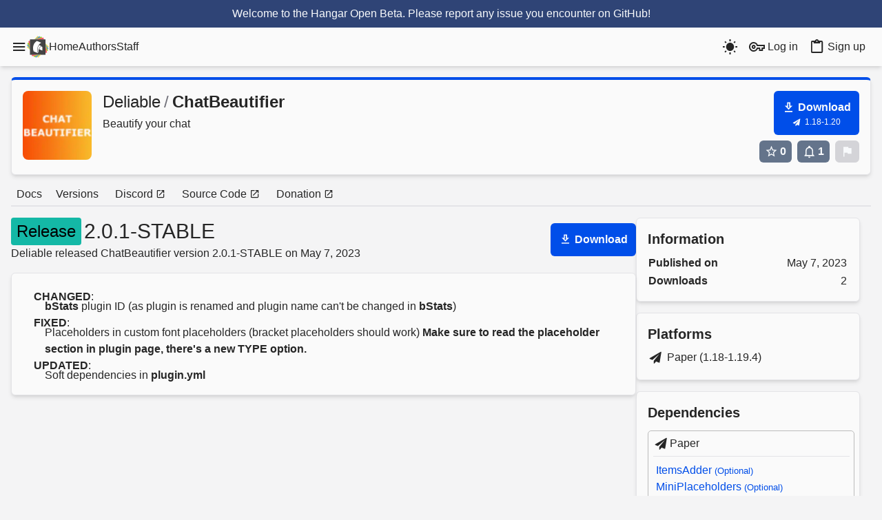

--- FILE ---
content_type: text/html;charset=utf-8
request_url: https://hangar.papermc.io/Deliable/ChatBeautifier/versions/2.0.1-STABLE
body_size: 14272
content:
<!DOCTYPE html><html  class="theme-blue light" lang="en"><head><meta charset="utf-8"><meta name="viewport" content="width=device-width, initial-scale=1"><script type="importmap">{"imports":{"#entry":"/_nuxt/Bc-jwdqT.js"}}</script><title>ChatBeautifier 2.0.1-STABLE | Hangar</title><link rel="stylesheet" href="/_nuxt/entry.Dj-05uuh.css" crossorigin><link rel="stylesheet" href="/_nuxt/default.BBb1TlpA.css" crossorigin><link rel="stylesheet" href="/_nuxt/DropdownButton.C4x39ggd.css" crossorigin><link rel="stylesheet" href="/_nuxt/Skeleton.znKj-Aov.css" crossorigin><link rel="stylesheet" href="/_nuxt/Markdown.qii1ioER.css" crossorigin><link rel="stylesheet" href="/_nuxt/Tooltip.Cpy1sMGo.css" crossorigin><link rel="stylesheet" href="/_nuxt/InputRadio.Bvx3hlk1.css" crossorigin><link rel="stylesheet" href="/_nuxt/InputTextarea.BHj-9paQ.css" crossorigin><link rel="stylesheet" href="/_nuxt/InputWrapper.qigL44s8.css" crossorigin><link rel="stylesheet" href="/_nuxt/ErrorTooltip.CJp6SBVi.css" crossorigin><link rel="stylesheet" href="/_nuxt/Modal.Tt0JBwe6.css" crossorigin><link rel="stylesheet" href="/_nuxt/Delayed.CudSl1WA.css" crossorigin><link rel="stylesheet" href="/_nuxt/index.QYcvQf9d.css" crossorigin><link rel="stylesheet" href="/_nuxt/Tag.DJNXK3H5.css" crossorigin><link rel="stylesheet" href="/_nuxt/MarkdownEditor.BDFnDIeb.css" crossorigin><link rel="stylesheet" href="/_nuxt/VersionSelector.Xko3ogDO.css" crossorigin><link rel="stylesheet" href="/_nuxt/InputCheckbox.CJCFZ9UH.css" crossorigin><link rel="stylesheet" href="/_nuxt/Table.DTojzbfy.css" crossorigin><link rel="stylesheet" href="/_nuxt/Spoiler.JVmOSUTF.css" crossorigin><link rel="modulepreload" as="script" crossorigin href="/_nuxt/Bc-jwdqT.js"><link rel="modulepreload" as="script" crossorigin href="/_nuxt/CNPolf5y.js"><link rel="modulepreload" as="script" crossorigin href="/_nuxt/BGM3YKRi.js"><link rel="modulepreload" as="script" crossorigin href="/_nuxt/CQiX0g2C.js"><link rel="modulepreload" as="script" crossorigin href="/_nuxt/DQSCP3Gk.js"><link rel="modulepreload" as="script" crossorigin href="/_nuxt/BOZji-nA.js"><link rel="modulepreload" as="script" crossorigin href="/_nuxt/BLwAbWSe.js"><link rel="modulepreload" as="script" crossorigin href="/_nuxt/B1_mOCuV.js"><link rel="modulepreload" as="script" crossorigin href="/_nuxt/B1w58CkD.js"><link rel="modulepreload" as="script" crossorigin href="/_nuxt/Dc0elOKW.js"><link rel="modulepreload" as="script" crossorigin href="/_nuxt/CdBf_lDl.js"><link rel="modulepreload" as="script" crossorigin href="/_nuxt/BSyqJ69f.js"><link rel="modulepreload" as="script" crossorigin href="/_nuxt/BU0-oAu5.js"><link rel="modulepreload" as="script" crossorigin href="/_nuxt/BIvnYYCR.js"><link rel="modulepreload" as="script" crossorigin href="/_nuxt/Dwzq-WsM.js"><link rel="modulepreload" as="script" crossorigin href="/_nuxt/Ds7mKGIu.js"><link rel="modulepreload" as="script" crossorigin href="/_nuxt/mLcJWVC_.js"><link rel="modulepreload" as="script" crossorigin href="/_nuxt/B-I_NRlT.js"><link rel="modulepreload" as="script" crossorigin href="/_nuxt/Dnhyv3Uq.js"><link rel="modulepreload" as="script" crossorigin href="/_nuxt/qnqULBl6.js"><link rel="modulepreload" as="script" crossorigin href="/_nuxt/ldj7jOBK.js"><link rel="modulepreload" as="script" crossorigin href="/_nuxt/Bq1SLCEa.js"><link rel="modulepreload" as="script" crossorigin href="/_nuxt/DyzaU5Bk.js"><link rel="modulepreload" as="script" crossorigin href="/_nuxt/C-oZEz0f.js"><link rel="modulepreload" as="script" crossorigin href="/_nuxt/BWKjGBUx.js"><link rel="modulepreload" as="script" crossorigin href="/_nuxt/BSrXj5tr.js"><link rel="modulepreload" as="script" crossorigin href="/_nuxt/DMKvrhWe.js"><link rel="modulepreload" as="script" crossorigin href="/_nuxt/DxO5rIrG.js"><link rel="modulepreload" as="script" crossorigin href="/_nuxt/5wkcpsDf.js"><link rel="modulepreload" as="script" crossorigin href="/_nuxt/CBgTwID0.js"><link rel="modulepreload" as="script" crossorigin href="/_nuxt/C1E8uy_r.js"><link rel="modulepreload" as="script" crossorigin href="/_nuxt/B_w4iQfW.js"><link rel="modulepreload" as="script" crossorigin href="/_nuxt/BThdd5Mv.js"><link rel="modulepreload" as="script" crossorigin href="/_nuxt/j_k-G3QX.js"><link rel="modulepreload" as="script" crossorigin href="/_nuxt/VF_28eoj.js"><link rel="modulepreload" as="script" crossorigin href="/_nuxt/yd8BF68A.js"><link rel="modulepreload" as="script" crossorigin href="/_nuxt/Dc3ep_8m.js"><link rel="modulepreload" as="script" crossorigin href="/_nuxt/DW68_faP.js"><link rel="modulepreload" as="script" crossorigin href="/_nuxt/11vy4F7s.js"><link rel="modulepreload" as="script" crossorigin href="/_nuxt/Dy2uI9RJ.js"><link rel="modulepreload" as="script" crossorigin href="/_nuxt/Dw6vQA-O.js"><link rel="modulepreload" as="script" crossorigin href="/_nuxt/DW_8q1A4.js"><link rel="modulepreload" as="script" crossorigin href="/_nuxt/Bm5dSeH3.js"><link rel="modulepreload" as="script" crossorigin href="/_nuxt/Crdk3MzT.js"><link rel="modulepreload" as="script" crossorigin href="/_nuxt/D6gWF4SQ.js"><link rel="modulepreload" as="script" crossorigin href="/_nuxt/CvNAWEAx.js"><link rel="modulepreload" as="script" crossorigin href="/_nuxt/Qb1pdl2d.js"><link rel="modulepreload" as="script" crossorigin href="/_nuxt/C-skzoft.js"><link rel="modulepreload" as="script" crossorigin href="/_nuxt/C8MhinuY.js"><link rel="modulepreload" as="script" crossorigin href="/_nuxt/rGzY6aEw.js"><link rel="modulepreload" as="script" crossorigin href="/_nuxt/BIUM6eRd.js"><link rel="modulepreload" as="script" crossorigin href="/_nuxt/DKuxW87z.js"><link rel="modulepreload" as="script" crossorigin href="/_nuxt/InurKYYA.js"><link rel="modulepreload" as="script" crossorigin href="/_nuxt/Be-bI3H8.js"><link rel="modulepreload" as="script" crossorigin href="/_nuxt/Cz8jMRrl.js"><link rel="modulepreload" as="script" crossorigin href="/_nuxt/Bc1p7_pk.js"><link rel="modulepreload" as="script" crossorigin href="/_nuxt/BuHZHiy9.js"><link rel="modulepreload" as="script" crossorigin href="/_nuxt/CiehlIAE.js"><link rel="modulepreload" as="script" crossorigin href="/_nuxt/Cq2s4Rlz.js"><link rel="modulepreload" as="script" crossorigin href="/_nuxt/BI5L8Mcj.js"><link rel="modulepreload" as="script" crossorigin href="/_nuxt/vgQTTOIf.js"><link rel="modulepreload" as="script" crossorigin href="/_nuxt/Do3B4axi.js"><link rel="modulepreload" as="script" crossorigin href="/_nuxt/ChDucqZA.js"><link rel="modulepreload" as="script" crossorigin href="/_nuxt/Dv7SRJ3J.js"><link rel="modulepreload" as="script" crossorigin href="/_nuxt/xpM_bqlT.js"><link rel="modulepreload" as="script" crossorigin href="/_nuxt/CGGGTN-W.js"><link rel="modulepreload" as="script" crossorigin href="/_nuxt/B10oTgYK.js"><link rel="modulepreload" as="script" crossorigin href="/_nuxt/CSo8vxnE.js"><link rel="modulepreload" as="script" crossorigin href="/_nuxt/BNO8Qr0_.js"><link rel="preload" as="fetch" fetchpriority="low" crossorigin="anonymous" href="/_nuxt/builds/meta/ab85fe58-688d-42ec-9bc4-d2901355f355.json"><script src="https://trk.papermc.io/api/init" defer data-website-id="8e6f821b-464b-4b16-bdfa-0b20890f21be"></script><link rel="prefetch" as="script" crossorigin href="/_nuxt/CzwrYO2s.js"><link rel="prefetch" as="script" crossorigin href="/_nuxt/BBegeW8C.js"><link rel="prefetch" as="image" type="image/svg+xml" href="/_nuxt/hangar-logo.DNKyJEtq.svg"><meta name="robots" content="index,follow"><meta name="description" content="Download ChatBeautifier 2.0.1-STABLE on Hangar.
  Supports Paper 1.18-1.19.4.
  Published on May 7, 2023.
  2 downloads."><meta property="og:url" content="https://hangar.papermc.io/Deliable/ChatBeautifier/versions/2.0.1-STABLE"><meta property="og:title" content="ChatBeautifier 2.0.1-STABLE | Hangar"><meta name="twitter:title" content="ChatBeautifier 2.0.1-STABLE | Hangar"><meta property="og:description" content="Download ChatBeautifier 2.0.1-STABLE on Hangar.
  Supports Paper 1.18-1.19.4.
  Published on May 7, 2023.
  2 downloads."><meta name="twitter:description" content="Download ChatBeautifier 2.0.1-STABLE on Hangar.
  Supports Paper 1.18-1.19.4.
  Published on May 7, 2023.
  2 downloads."><meta property="og:type" content="website"><meta property="og:site_name" content="Hangar"><meta property="og:image" content="https://hangarcdn.papermc.io/avatars/project/679.webp?v=2"><meta name="twitter:image" content="https://hangarcdn.papermc.io/avatars/project/679.webp?v=2"><meta name="msapplication-TileImage" content="https://hangarcdn.papermc.io/avatars/project/679.webp?v=2"><meta name="theme-color" content="#ffffff"><meta name="msapplication-TileColor" content="#ffffff"><meta name="msapplication-Config" content="/browserconfig.xml"><link rel="canonical" href="https://hangar.papermc.io/Deliable/ChatBeautifier/versions/2.0.1-STABLE"><link rel="apple-touch-icon" sizes="180x180" href="/favicon/apple-touch-icon.png"><link rel="icon" type="image/png" sizes="32x32" href="/favicon/favicon-32x32.png"><link rel="icon" type="image/png" sizes="16x16" href="/favicon/favicon-16x16.png"><link rel="manifest" href="/site.webmanifest"><link rel="mask-icon" href="/favicon/safari-pinned-tab.svg" color="#686868"><link rel="shortcut icon" href="/favicon/favicon.ico"><script type="application/ld+json" data-hid="breadcrumb">{"@context":"https://schema.org","@type":"BreadcrumbList","itemListElement":[{"@type":"ListItem","position":0,"name":"Hangar","item":"https://hangar.papermc.io/"},{"@type":"ListItem","position":1,"name":"Deliable","item":"https://hangar.papermc.io/Deliable/"},{"@type":"ListItem","position":2,"name":"ChatBeautifier","item":"https://hangar.papermc.io/Deliable/ChatBeautifier/"},{"@type":"ListItem","position":3,"name":"versions","item":"https://hangar.papermc.io/Deliable/ChatBeautifier/versions/"},{"@type":"ListItem","position":4,"name":"2.0.1-STABLE","item":"https://hangar.papermc.io/Deliable/ChatBeautifier/versions/2.0.1-STABLE/"}]}</script><script type="application/ld+json" data-hid="version">{"@context":"https://schema.org","@type":"WebContent","about":{"@type":"WebContent","name":"ChatBeautifier","url":"https://hangar.papermc.io/Deliable/ChatBeautifier","description":"Beautify your chat"},"author":{"@type":"Person","name":"Deliable","url":"https://hangar.papermc.io/Deliable"},"name":"ChatBeautifier 2.0.1-STABLE","datePublished":"2023-05-07T21:20:38.955919Z","dateCreated":"2023-05-07T21:20:38.955919Z","version":"2.0.1-STABLE","url":"https://hangar.papermc.io/Deliable/ChatBeautifier/versions/2.0.1-STABLE"}</script><script type="module" src="/_nuxt/Bc-jwdqT.js" crossorigin></script><meta name="sentry-trace" content="c8219fc56c06154ac73f734004c9bc2d-14a8c52db2e12630-1"/>
<meta name="baggage" content="sentry-environment=production,sentry-release=f67763fbd711130a0936813ff72b603fb580dc30,sentry-public_key=801c6e3ec217457e94b8d360e861242d,sentry-trace_id=c8219fc56c06154ac73f734004c9bc2d,sentry-org_id=4504989579804672,sentry-transaction=GET%20user-project-versions-version,sentry-sampled=true,sentry-sample_rand=0.6192083560560963,sentry-sample_rate=1"/></head><body  class="background-body text-[#262626] dark:text-[#E0E6f0]"><div id="__nuxt"><div><main data-page="user-project-versions-version" data-v-bbc7c530><header class="background-default shadow-md" data-v-bbc7c530 data-v-94840ee2><div data-v-94840ee2><!--[--><div style="background-color:#2f4476;" class="p-2 text-center text-white" data-v-94840ee2>Welcome to the Hangar Open Beta. Please report any issue you encounter <a href="https://github.com/HangarMC/Hangar/issues">on GitHub</a>!</div><!--]--></div><nav class="max-w-screen-xl mx-auto flex flex-wrap justify-end px-4 py-2 gap-3" data-v-94840ee2><div class="flex items-center gap-4" data-v-94840ee2><!--[--><!--[--><div class="relative" data-headlessui-state><!--[--><button aria-label="Menu" class="flex" id="menu-button" type="button" aria-expanded="false" data-headlessui-state><svg viewBox="0 0 24 24" width="1.2em" height="1.2em" class="transition-transform text-[1.2em]" data-v-94840ee2><path fill="currentColor" d="M3 6h18v2H3zm0 5h18v2H3zm0 5h18v2H3z"></path></svg></button><!----><!--]--><!----></div><!--]--><div hidden style="position:fixed;top:1;left:1;width:1;height:0;padding:0;margin:-1;overflow:hidden;clip:rect(0, 0, 0, 0);white-space:nowrap;border-width:0;display:none;"></div><!--]--><a href="/" class="flex-shrink-0" data-v-94840ee2><img alt="Hangar Logo" src="/_nuxt/hangar-logo.DNKyJEtq.svg" height="34" width="32" data-v-94840ee2></a><div class="gap-4 hidden sm:flex sm:items-center" data-v-94840ee2><!--[--><a href="/" class="header-link relative" after="absolute content-empty block w-0 top-30px left-1/10 h-4px rounded-8px" data-v-94840ee2>Home</a><a href="/authors" class="header-link relative" after="absolute content-empty block w-0 top-30px left-1/10 h-4px rounded-8px" data-v-94840ee2>Authors</a><a href="/staff" class="header-link relative" after="absolute content-empty block w-0 top-30px left-1/10 h-4px rounded-8px" data-v-94840ee2>Staff</a><!--]--></div></div><div class="flex-grow-1" data-v-94840ee2></div><div class="flex items-center gap-2" data-v-94840ee2><!----><button class="flex rounded-md p-2" hover="text-primary-500 bg-primary-0 dark:text-white dark:bg-zinc-700" aria-label="Toogle dark mode" data-v-94840ee2><svg viewBox="0 0 24 24" width="1.2em" height="1.2em" class="text-[1.2em]" data-v-94840ee2><path fill="currentColor" d="m3.55 19.09l1.41 1.41l1.8-1.79l-1.42-1.42M12 6c-3.31 0-6 2.69-6 6s2.69 6 6 6s6-2.69 6-6c0-3.32-2.69-6-6-6m8 7h3v-2h-3m-2.76 7.71l1.8 1.79l1.41-1.41l-1.79-1.8M20.45 5l-1.41-1.4l-1.8 1.79l1.42 1.42M13 1h-2v3h2M6.76 5.39L4.96 3.6L3.55 5l1.79 1.81zM1 13h3v-2H1m12 9h-2v3h2"></path></svg></button><!----></div><div class="flex items-center gap-2" data-v-94840ee2><div class="flex gap-2" data-v-94840ee2><a href="/auth/login?returnUrl=/Deliable/ChatBeautifier/versions/2.0.1-STABLE" class="flex items-center rounded-md p-2 hover:text-primary-500 hover:bg-primary-0 hover:dark:text-white hover:dark:bg-zinc-700" rel="nofollow" data-v-94840ee2><svg viewBox="0 0 24 24" width="1.2em" height="1.2em" class="mr-1 flex-shrink-0 text-[1.2em]" data-v-94840ee2><path fill="currentColor" d="M21 18h-6v-3h-1.7c-1.1 2.4-3.6 4-6.3 4c-3.9 0-7-3.1-7-7s3.1-7 7-7c2.7 0 5.2 1.6 6.3 4H24v6h-3zm-4-2h2v-3h3v-2H11.9l-.2-.7C11 8.3 9.1 7 7 7c-2.8 0-5 2.2-5 5s2.2 5 5 5c2.1 0 4-1.3 4.7-3.3l.2-.7H17zM7 15c-1.7 0-3-1.3-3-3s1.3-3 3-3s3 1.3 3 3s-1.3 3-3 3m0-4c-.6 0-1 .4-1 1s.4 1 1 1s1-.4 1-1s-.4-1-1-1"></path></svg> Log in</a><a href="/auth/signup?returnUrl=/Deliable/ChatBeautifier/versions/2.0.1-STABLE" class="flex items-center rounded-md p-2 hover:text-primary-500 hover:bg-primary-0 hover:dark:text-white hover:dark:bg-zinc-700" data-v-94840ee2><svg viewBox="0 0 24 24" width="1.2em" height="1.2em" class="mr-1 flex-shrink-0 text-[1.2em]" data-v-94840ee2><path fill="currentColor" d="M19 3h-4.18C14.4 1.84 13.3 1 12 1s-2.4.84-2.82 2H5a2 2 0 0 0-2 2v14a2 2 0 0 0 2 2h14a2 2 0 0 0 2-2V5a2 2 0 0 0-2-2m-7 0a1 1 0 0 1 1 1a1 1 0 0 1-1 1a1 1 0 0 1-1-1a1 1 0 0 1 1-1M7 7h10V5h2v14H5V5h2z"></path></svg> Sign up</a></div></div></nav></header><div class="max-w-screen-xl mx-auto p-4 min-h-[80vh]" data-v-bbc7c530><!--[--><div class="relative w-full" data-v-bbc7c530><!--[--><div><div><!--[--><!--[--><!----><div class="background-default border dark:border-gray-800 !border-top-primary shadow-md rounded-md p-4 overflow-auto"><!----><!--[--><div class="flex lt-sm:flex-col"><div class="rounded-lg w-100px h-100px flex-shrink-0 mr-3 lt-sm:hidden"><a href="/Deliable/ChatBeautifier" class="router-link-active"><img class="rounded-lg w-full h-full" title="Deliable" src="https://hangarcdn.papermc.io/avatars/project/679.webp?v=2" alt="Avatar for Deliable"></a></div><div class="flex-grow sm:mr-4 lt-sm:mb-4 overflow-clip overflow-hidden"><div class="text-2xl lt-sm:text-lg pb-1 inline-flex space-x-0.3 items-center"><div class="rounded-lg w-100px h-100px !w-8 !h-8 sm:hidden"><a href="/Deliable/ChatBeautifier" class="router-link-active"><img class="rounded-lg w-full h-full" title="Deliable" src="https://hangarcdn.papermc.io/avatars/project/679.webp?v=2" alt="Avatar for Deliable"></a></div><!--[--><a href="/Deliable" class="router-link-active !sm:ml-0 px-1 rounded hover:bg-gray-400/25 hover:dark:bg-gray-500/25">Deliable</a><span class="text-gray-500 dark:text-gray-400"> / </span><a href="/Deliable/ChatBeautifier" class="router-link-active px-1 rounded hover:bg-gray-400/25 hover:dark:bg-gray-500/25"><h1 class="font-semibold">ChatBeautifier</h1></a><!--]--></div><p class="sm:ml-1">Beautify your chat</p></div><div class="flex flex-col justify-around lt-sm:items-center space-y-2 items-end justify-between flex-shrink-0"><span class="inline-flex items-center"><!----><div class="flex items-center"><a href="https://hangarcdn.papermc.io/plugins/Deliable/ChatBeautifier/versions/2.0.2-STABLE/PAPER/ChatBeautifier-2.0.2-STABLE-all.jar" target="_blank" rel="noopener noreferrer"><button class="rounded-md font-semibold h-min inline-flex items-center justify-center text-white disabled:bg-gray-300 disabled:cursor-not-allowed disabled:dark:text-gray-500 disabled:dark:bg-gray-700 p-3 space-x-1.2 button-primary cursor-pointer"><!--[--><div class="flex flex-col -mb-0.5"><div class="inline-flex items-center"><svg viewBox="0 0 24 24" width="1.2em" height="1.2em"><path fill="currentColor" d="M13 5v6h1.17L12 13.17L9.83 11H11V5zm2-2H9v6H5l7 7l7-7h-4zm4 15H5v2h14z"></path></svg><span class="ml-1">Download</span></div><div class="inline-flex justify-center items-center font-normal text-0.75rem"><svg xmlns="http://www.w3.org/2000/svg" version="1" width="15" height="15" fill="currentColor" viewbox="0 0 2000 2000" class="mr-1 flex-shrink-0"><title>Paper</title><path class="platform-logo" d="M1625.4 316.8c16.8 12 24.8 31.2 21.6 51.1l-204.5 1227.2c-2.4 15.2-12 28-25.6 36-7.2 4-16 6.4-24.8 6.4-6.4 0-12.8-1.6-19.2-4L1011 1485.6l-193.3 235.7c-9.6 12-24 18.4-39.2 18.4-5.6 0-12-.8-17.6-3.2-20-7.2-33.6-26.4-33.6-47.9v-278.8l690.3-846.1-854.1 739L248 1173.2c-18.4-7.2-30.4-24-32-43.9-.8-19.2 8.8-37.6 25.6-47.1l1329.4-767c8-4.8 16.8-7.2 25.6-7.2 10.4 0 20.8 3.2 28.8 8.8z"></path></svg><span>1.18-1.20</span></div></div><!--]--><!----></button></a></div></span><div class="flex"><div class="v-popper v-popper--theme-tooltip"><!--[--><!--[--><!--[--><button class="rounded-md font-semibold h-min inline-flex items-center justify-center text-white disabled:bg-gray-300 disabled:cursor-not-allowed disabled:dark:text-gray-500 disabled:dark:bg-gray-700 p-1 px-2 space-x-0.7 button-secondary cursor-pointer"><!--[--><svg viewBox="0 0 24 24" width="1.2em" height="1.2em"><path fill="currentColor" d="m12 15.39l-3.76 2.27l.99-4.28l-3.32-2.88l4.38-.37L12 6.09l1.71 4.04l4.38.37l-3.32 2.88l.99 4.28M22 9.24l-7.19-.61L12 2L9.19 8.63L2 9.24l5.45 4.73L5.82 21L12 17.27L18.18 21l-1.64-7.03z"></path></svg><span class="ml-2">0</span><!--]--><!----></button><!--]--><!--]--><div id="tooltip" class="v-popper__popper v-popper--theme-tooltip v-popper__popper--hidden v-popper__popper--hide-to" style="position:absolute;transform:translate3d(0px,0px,0);" aria-hidden="true" data-popper-placement><div class="v-popper__backdrop"></div><div class="v-popper__wrapper" style=""><div class="v-popper__inner"><!----></div><div class="v-popper__arrow-container" style="left:0px;top:0px;"><div class="v-popper__arrow-outer"></div><div class="v-popper__arrow-inner"></div></div></div></div><!--]--></div><div class="px-1"></div><div class="v-popper v-popper--theme-tooltip"><!--[--><!--[--><!--[--><button class="rounded-md font-semibold h-min inline-flex items-center justify-center text-white disabled:bg-gray-300 disabled:cursor-not-allowed disabled:dark:text-gray-500 disabled:dark:bg-gray-700 p-1 px-2 space-x-0.7 button-secondary cursor-pointer"><!--[--><svg viewBox="0 0 24 24" width="1.2em" height="1.2em"><path fill="currentColor" d="M10 21h4c0 1.1-.9 2-2 2s-2-.9-2-2m11-2v1H3v-1l2-2v-6c0-3.1 2-5.8 5-6.7V4c0-1.1.9-2 2-2s2 .9 2 2v.3c3 .9 5 3.6 5 6.7v6zm-4-8c0-2.8-2.2-5-5-5s-5 2.2-5 5v7h10z"></path></svg><span class="ml-2">1</span><!--]--><!----></button><!--]--><!--]--><div id="tooltip" class="v-popper__popper v-popper--theme-tooltip v-popper__popper--hidden v-popper__popper--hide-to" style="position:absolute;transform:translate3d(0px,0px,0);" aria-hidden="true" data-popper-placement><div class="v-popper__backdrop"></div><div class="v-popper__wrapper" style=""><div class="v-popper__inner"><!----></div><div class="v-popper__arrow-container" style="left:0px;top:0px;"><div class="v-popper__arrow-outer"></div><div class="v-popper__arrow-inner"></div></div></div></div><!--]--></div><div class="px-1"></div><!--[--><dialog class="w-150 background-default rounded max-w-10/12 &gt;md:max-w-250 py-6 px-5 text-[#262626] dark:text-[#E0E6f0]" data-title="Report ChatBeautifier?" data-v-91e134a8><div class="inline-flex items-center w-full pb-4 pr-1 text-xl" data-v-91e134a8><button data-close data-v-91e134a8><svg viewBox="0 0 24 24" width="1.2em" height="1.2em" class="cursor-pointer mr-1" data-v-91e134a8><path fill="currentColor" d="M19 6.41L17.59 5L12 10.59L6.41 5L5 6.41L10.59 12L5 17.59L6.41 19L12 13.41L17.59 19L19 17.59L13.41 12z"></path></svg></button><div class="font-bold" data-v-91e134a8>Report ChatBeautifier?</div></div><!--[--><!--[--><label class="customRadioButton group relative cursor-pointer flex items-center select-none" value="INAPPROPRIATE_CONTENT"><input type="radio" class="appearance-none h-4 w-4 bg-gray-300 mr-2 rounded-full group-hover:bg-gray-400 !checked:bg-primary-500" dark="bg-gray-600 group-hover:bg-gray-500" value="INAPPROPRIATE_CONTENT"><svg viewBox="0 0 24 24" width="1.2em" height="1.2em" class="absolute h-4 w-4 p-1 opacity-0 text-white"><path fill="currentColor" d="M12 2A10 10 0 0 0 2 12a10 10 0 0 0 10 10a10 10 0 0 0 10-10A10 10 0 0 0 12 2"></path></svg><!--[--><!--]--><!--[-->Inappropriate Content<!--]--></label><label class="customRadioButton group relative cursor-pointer flex items-center select-none" value="IMPERSONATION"><input type="radio" class="appearance-none h-4 w-4 bg-gray-300 mr-2 rounded-full group-hover:bg-gray-400 !checked:bg-primary-500" dark="bg-gray-600 group-hover:bg-gray-500" value="IMPERSONATION"><svg viewBox="0 0 24 24" width="1.2em" height="1.2em" class="absolute h-4 w-4 p-1 opacity-0 text-white"><path fill="currentColor" d="M12 2A10 10 0 0 0 2 12a10 10 0 0 0 10 10a10 10 0 0 0 10-10A10 10 0 0 0 12 2"></path></svg><!--[--><!--]--><!--[-->Impersonation or Deception<!--]--></label><label class="customRadioButton group relative cursor-pointer flex items-center select-none" value="SPAM"><input type="radio" class="appearance-none h-4 w-4 bg-gray-300 mr-2 rounded-full group-hover:bg-gray-400 !checked:bg-primary-500" dark="bg-gray-600 group-hover:bg-gray-500" value="SPAM"><svg viewBox="0 0 24 24" width="1.2em" height="1.2em" class="absolute h-4 w-4 p-1 opacity-0 text-white"><path fill="currentColor" d="M12 2A10 10 0 0 0 2 12a10 10 0 0 0 10 10a10 10 0 0 0 10-10A10 10 0 0 0 12 2"></path></svg><!--[--><!--]--><!--[-->Spam<!--]--></label><label class="customRadioButton group relative cursor-pointer flex items-center select-none" value="MAL_INTENT"><input type="radio" class="appearance-none h-4 w-4 bg-gray-300 mr-2 rounded-full group-hover:bg-gray-400 !checked:bg-primary-500" dark="bg-gray-600 group-hover:bg-gray-500" value="MAL_INTENT"><svg viewBox="0 0 24 24" width="1.2em" height="1.2em" class="absolute h-4 w-4 p-1 opacity-0 text-white"><path fill="currentColor" d="M12 2A10 10 0 0 0 2 12a10 10 0 0 0 10 10a10 10 0 0 0 10-10A10 10 0 0 0 12 2"></path></svg><!--[--><!--]--><!--[-->Malicious Intent<!--]--></label><label class="customRadioButton group relative cursor-pointer flex items-center select-none" value="OTHER"><input type="radio" class="appearance-none h-4 w-4 bg-gray-300 mr-2 rounded-full group-hover:bg-gray-400 !checked:bg-primary-500" dark="bg-gray-600 group-hover:bg-gray-500" value="OTHER"><svg viewBox="0 0 24 24" width="1.2em" height="1.2em" class="absolute h-4 w-4 p-1 opacity-0 text-white"><path fill="currentColor" d="M12 2A10 10 0 0 0 2 12a10 10 0 0 0 10 10a10 10 0 0 0 10-10A10 10 0 0 0 12 2"></path></svg><!--[--><!--]--><!--[-->Other<!--]--></label><!--]--><div class="py-2"></div><div class="v-popper v-popper--theme-error-tooltip w-full text-center reset-popper w-full" rows="3"><!--[--><!--[--><!--[--><label class="relative flex w-full outline-none p-2 border-1px rounded border-gray-500 focus-within:border-primary-500 focus-within:hover:border-primary-500 hover:border-gray-400 error:border-red-400 transition duration-200 ease"><!--[--><textarea rows="3" class="outline-none flex-grow bg-transparent w-full py-0.5"></textarea><!--]--><span class="flex pl-2 self-center"><!----><!----><!--[--><!--]--></span><span class="absolute origin-top-left left-2 italic pointer-events-none input-hover:opacity-100 input-focused:transform input-focused:scale-60 input-focused:opacity-100 input-focused:not-italic filled:transform filled:scale-60 filled:text-black-50 filled:not-italic opacity-60 !error:text-red-400 input-focused:text-primary-400 py-0.5 input-focused:top-0 filled:top-0 transition duration-250 ease">Comment</span></label><!----><!----><!--]--><!--]--><div id="tooltip" class="v-popper__popper v-popper--theme-error-tooltip v-popper__popper--hidden v-popper__popper--hide-to" style="position:absolute;transform:translate3d(0px,0px,0);" aria-hidden="true" data-popper-placement><div class="v-popper__backdrop"></div><div class="v-popper__wrapper" style=""><div class="v-popper__inner"><!----></div><div class="v-popper__arrow-container" style="left:0px;top:0px;"><div class="v-popper__arrow-outer"></div><div class="v-popper__arrow-inner"></div></div></div></div><!--]--></div><button class="rounded-md font-semibold h-min inline-flex items-center justify-center text-white disabled:bg-gray-300 disabled:cursor-not-allowed disabled:dark:text-gray-500 disabled:dark:bg-gray-700 p-1 px-2 space-x-0.7 button-primary cursor-pointer mt-3 mt-3" disabled><!--[-->Submit<!--]--><!----></button><!--]--></dialog><!--[--><div class="v-popper v-popper--theme-tooltip"><!--[--><!--[--><!--[--><button class="rounded-md font-semibold h-min inline-flex items-center justify-center text-white disabled:bg-gray-300 disabled:cursor-not-allowed disabled:dark:text-gray-500 disabled:dark:bg-gray-700 p-1 px-2 space-x-0.7 button-secondary cursor-pointer" disabled><!--[--><svg viewBox="0 0 24 24" width="1.2em" height="1.2em"><path fill="currentColor" d="M14.4 6L14 4H5v17h2v-7h5.6l.4 2h7V6z"></path></svg><span class="w-0 overflow-hidden !m-0">0</span><!--]--><!----></button><!--]--><!--]--><div id="tooltip" class="v-popper__popper v-popper--theme-tooltip v-popper__popper--hidden v-popper__popper--hide-to" style="position:absolute;transform:translate3d(0px,0px,0);" aria-hidden="true" data-popper-placement><div class="v-popper__backdrop"></div><div class="v-popper__wrapper" style=""><div class="v-popper__inner"><!----></div><div class="v-popper__arrow-container" style="left:0px;top:0px;"><div class="v-popper__arrow-outer"></div><div class="v-popper__arrow-inner"></div></div></div></div><!--]--></div><!--]--><!--]--></div></div></div><!--]--><!----></div><!--]--><nav class="mt-3 mb-4 flex flex-wrap border-b-2 border-gray-200 dark:border-gray-800"><div class="mb-[-2px] mr-1"><a href="/Deliable/ChatBeautifier" class="router-link-active px-2 py-1 inline-flex items-center transition duration-300 border-b-2 border-transparent hover:border-primary-500"><!--[-->Docs<!--]--></a><!----></div><div class="mb-[-2px] mr-1"><a href="/Deliable/ChatBeautifier/versions" class="px-2 py-1 inline-flex items-center transition duration-300 border-b-2 border-transparent hover:border-primary-500"><!--[-->Versions<!--]--></a><!----></div><!----><!----><!--[--><!--[--><!--[--><div class="mb-[-2px] mr-1"><!----><a href="https://discord.gg/bQNd3ZWwzq" class="px-2 py-1 inline-flex items-center transition duration-300 border-b-2 border-transparent hover:border-primary-500" target="_blank"><span class="mx-1"><!--[-->Discord<!--]--></span><svg viewBox="0 0 24 24" width="1.2em" height="1.2em" class="text-xs"><path fill="currentColor" d="M14 3v2h3.59l-9.83 9.83l1.41 1.41L19 6.41V10h2V3m-2 16H5V5h7V3H5a2 2 0 0 0-2 2v14a2 2 0 0 0 2 2h14a2 2 0 0 0 2-2v-7h-2z"></path></svg></a></div><div class="mb-[-2px] mr-1"><!----><a href="https://github.com/notdeliable/ChatBeautifier" class="px-2 py-1 inline-flex items-center transition duration-300 border-b-2 border-transparent hover:border-primary-500" target="_blank"><span class="mx-1"><!--[-->Source Code<!--]--></span><svg viewBox="0 0 24 24" width="1.2em" height="1.2em" class="text-xs"><path fill="currentColor" d="M14 3v2h3.59l-9.83 9.83l1.41 1.41L19 6.41V10h2V3m-2 16H5V5h7V3H5a2 2 0 0 0-2 2v14a2 2 0 0 0 2 2h14a2 2 0 0 0 2-2v-7h-2z"></path></svg></a></div><div class="mb-[-2px] mr-1"><!----><a href="/linkout?remoteUrl=https%3A%2F%2Fpaypal.me%2Ffoudrestudios" class="px-2 py-1 inline-flex items-center transition duration-300 border-b-2 border-transparent hover:border-primary-500" target="_blank"><span class="mx-1"><!--[-->Donation<!--]--></span><svg viewBox="0 0 24 24" width="1.2em" height="1.2em" class="text-xs"><path fill="currentColor" d="M14 3v2h3.59l-9.83 9.83l1.41 1.41L19 6.41V10h2V3m-2 16H5V5h7V3H5a2 2 0 0 0-2 2v14a2 2 0 0 0 2 2h14a2 2 0 0 0 2-2v-7h-2z"></path></svg></a></div><!--]--><!--]--><!--]--></nav><div><div><div class="flex lt-md:flex-col flex-wrap lg:flex-nowrap gap-4 firefox-hack" data-v-8b20fafe><section class="max-w-full basis-full lg:basis-11/15 overflow-clip" data-v-8b20fafe><div class="flex gap-2 justify-between" data-v-8b20fafe><div data-v-8b20fafe><h2 class="text-3xl sm:inline-flex items-center gap-x-1" data-v-8b20fafe><div class="tags inline-flex flex-wrap items-center justify-start mr-1" short-form="true" data-v-8b20fafe data-v-8a1ac348><span style="color:black;background:#14b8a6;border-color:#14b8a6;" class="flex rounded px-2 py-0.5 text-0.8em" data-v-8a1ac348>Release</span></div> 2.0.1-STABLE</h2><h3 data-v-8b20fafe><span class="inline-flex lt-md:flex-wrap" data-v-8b20fafe>Deliable released ChatBeautifier version 2.0.1-STABLE on May 7, 2023</span></h3></div><div class="inline-flex items-center flex-grow space-x-2" data-v-8b20fafe><div class="flex-grow" data-v-8b20fafe></div><!----><div class="flex items-center" data-v-8b20fafe><a href="https://hangarcdn.papermc.io/plugins/Deliable/ChatBeautifier/versions/2.0.1-STABLE/PAPER/ChatBeautifier-2.0.1-STABLE-all.jar" target="_blank" rel="noopener noreferrer"><button class="rounded-md font-semibold h-min inline-flex items-center justify-center text-white disabled:bg-gray-300 disabled:cursor-not-allowed disabled:dark:text-gray-500 disabled:dark:bg-gray-700 p-3 space-x-1.2 button-primary cursor-pointer"><!--[--><div class="flex flex-col"><div class="inline-flex items-center"><svg viewBox="0 0 24 24" width="1.2em" height="1.2em"><path fill="currentColor" d="M13 5v6h1.17L12 13.17L9.83 11H11V5zm2-2H9v6H5l7 7l7-7h-4zm4 15H5v2h14z"></path></svg><span class="ml-1">Download</span></div><!----></div><!--]--><!----></button></a></div></div></div><div class="background-default border dark:border-gray-800 shadow-md rounded-md p-4 overflow-auto relative mt-4 pb-0 overflow-clip overflow-hidden" data-v-8b20fafe><!----><!--[--><!--[--><!----><div class="p-4 iframe-container prose max-w-full rounded markdown break-words" data-v-319e7ba7><div data-v-319e7ba7><p><strong>CHANGED</strong>:</p>
<ul>
<li><strong>bStats</strong> plugin ID (as plugin is renamed and plugin name can't be changed in <strong>bStats</strong>)</li>
</ul>
<p><strong>FIXED</strong>:</p>
<ul>
<li>Placeholders in custom font placeholders (bracket placeholders should work) <strong>Make sure to read the placeholder section in plugin page, there's a new TYPE option.</strong></li>
</ul>
<p><strong>UPDATED</strong>:</p>
<ul>
<li>Soft dependencies in <strong>plugin.yml</strong></li>
</ul>
</div></div><!--]--><!--]--><!----></div></section><section class="basis-full lg:basis-4/15 flex-grow space-y-4" data-v-8b20fafe><!----><div class="background-default border dark:border-gray-800 shadow-md rounded-md p-4 overflow-auto" data-v-8b20fafe><div class="text-xl font-bold mb-2"><!--[--><div class="inline-flex w-full" data-v-8b20fafe><h2 class="flex-grow" data-v-8b20fafe>Information</h2></div><!--]--></div><!--[--><table class="w-full" data-v-8b20fafe><tbody data-v-8b20fafe><tr data-v-8b20fafe><th class="text-left" data-v-8b20fafe>Published on</th><td class="text-right" data-v-8b20fafe>May 7, 2023</td></tr><tr data-v-8b20fafe><th class="text-left" data-v-8b20fafe>Downloads</th><td class="text-right" data-v-8b20fafe>2</td></tr><!--[--><!--]--></tbody></table><!--]--><!----></div><div class="background-default border dark:border-gray-800 shadow-md rounded-md p-4 overflow-auto" data-v-8b20fafe><div class="text-xl font-bold mb-2"><!--[--><div class="inline-flex w-full" data-v-8b20fafe><h2 class="flex-grow" data-v-8b20fafe>Platforms</h2></div><!--]--></div><!--[--><!--[--><div class="flex items-center mb-1" data-v-8b20fafe><svg xmlns="http://www.w3.org/2000/svg" version="1" width="24" height="24" fill="currentColor" viewbox="0 0 2000 2000" class="mr-1 flex-shrink-0" data-v-8b20fafe><title>Paper</title><path class="platform-logo" d="M1625.4 316.8c16.8 12 24.8 31.2 21.6 51.1l-204.5 1227.2c-2.4 15.2-12 28-25.6 36-7.2 4-16 6.4-24.8 6.4-6.4 0-12.8-1.6-19.2-4L1011 1485.6l-193.3 235.7c-9.6 12-24 18.4-39.2 18.4-5.6 0-12-.8-17.6-3.2-20-7.2-33.6-26.4-33.6-47.9v-278.8l690.3-846.1-854.1 739L248 1173.2c-18.4-7.2-30.4-24-32-43.9-.8-19.2 8.8-37.6 25.6-47.1l1329.4-767c8-4.8 16.8-7.2 25.6-7.2 10.4 0 20.8 3.2 28.8 8.8z"></path></svg> Paper (1.18-1.19.4) <span class="flex-grow" data-v-8b20fafe></span><!----></div><!--]--><!--]--><!----></div><div class="background-default border dark:border-gray-800 shadow-md rounded-md p-4 overflow-auto" data-v-8b20fafe><div class="text-xl font-bold mb-2"><!--[--><div class="inline-flex w-full" data-v-8b20fafe><h2 class="flex-grow" data-v-8b20fafe>Dependencies</h2></div><!--]--></div><!--[--><!--[--><div class="py-1" data-v-8b20fafe><div class="spoiler-details" data-v-8b20fafe><div class="spoiler-details__title"><!--[--><div class="flex gap-1 w-full" data-v-8b20fafe><svg xmlns="http://www.w3.org/2000/svg" version="1" width="24" height="24" fill="currentColor" viewbox="0 0 2000 2000" class="flex-shrink-0" data-v-8b20fafe><title>Paper</title><path class="platform-logo" d="M1625.4 316.8c16.8 12 24.8 31.2 21.6 51.1l-204.5 1227.2c-2.4 15.2-12 28-25.6 36-7.2 4-16 6.4-24.8 6.4-6.4 0-12.8-1.6-19.2-4L1011 1485.6l-193.3 235.7c-9.6 12-24 18.4-39.2 18.4-5.6 0-12-.8-17.6-3.2-20-7.2-33.6-26.4-33.6-47.9v-278.8l690.3-846.1-854.1 739L248 1173.2c-18.4-7.2-30.4-24-32-43.9-.8-19.2 8.8-37.6 25.6-47.1l1329.4-767c8-4.8 16.8-7.2 25.6-7.2 10.4 0 20.8 3.2 28.8 8.8z"></path></svg> Paper <span class="flex-grow" data-v-8b20fafe></span><!--[--><dialog class="w-200 background-default rounded max-w-10/12 &gt;md:max-w-250 py-6 px-5 text-[#262626] dark:text-[#E0E6f0]" data-title="Edit Plugin Dependencies: Paper" data-v-91e134a8><div class="inline-flex items-center w-full pb-4 pr-1 text-xl" data-v-91e134a8><button data-close data-v-91e134a8><svg viewBox="0 0 24 24" width="1.2em" height="1.2em" class="cursor-pointer mr-1" data-v-91e134a8><path fill="currentColor" d="M19 6.41L17.59 5L12 10.59L6.41 5L5 6.41L10.59 12L5 17.59L6.41 19L12 13.41L17.59 19L19 17.59L13.41 12z"></path></svg></button><div class="font-bold" data-v-91e134a8>Edit Plugin Dependencies: Paper</div></div><!--[--><!--[--><!----><div class="m-2"><button class="rounded-md font-semibold h-min inline-flex items-center justify-center text-white disabled:bg-gray-300 disabled:cursor-not-allowed disabled:dark:text-gray-500 disabled:dark:bg-gray-700 p-1 px-2 space-x-0.7 button-primary cursor-pointer" block><!--[--><svg viewBox="0 0 24 24" width="1.2em" height="1.2em"><path fill="currentColor" d="M19 13h-6v6h-2v-6H5v-2h6V5h2v6h6z"></path></svg> Add<!--]--><!----></button></div><!--]--><button class="rounded-md font-semibold h-min inline-flex items-center justify-center text-white disabled:bg-gray-300 disabled:cursor-not-allowed disabled:dark:text-gray-500 disabled:dark:bg-gray-700 p-1 px-2 space-x-0.7 button-primary cursor-pointer mt-3 mt-3"><!--[-->Save<!--]--><!----></button><!--]--></dialog><!--[--><!--]--><!--]--></div><!--]--></div><div aria-hidden="true" style=""><hr class="mt-0.4rem py-1"><!--[--><div data-v-8b20fafe><ul data-v-8b20fafe><!--[--><li data-v-8b20fafe><a href="https://www.spigotmc.org/resources/%E2%9C%A8itemsadder%E2%AD%90emotes-mobs-items-armors-hud-gui-emojis-blocks-wings-hats-liquids.73355/" class="font-bold color-primary hover:underline font-normal ml-1 font-normal ml-1" target="_blank" data-v-8b20fafe><!--[-->ItemsAdder <small data-v-8b20fafe>(Optional)</small><!--]--></a></li><li data-v-8b20fafe><a href="null" class="font-bold color-primary hover:underline font-normal ml-1 font-normal ml-1" target="_blank" data-v-8b20fafe><!--[-->MiniPlaceholders <small data-v-8b20fafe>(Optional)</small><!--]--></a></li><li data-v-8b20fafe><a href="https://www.spigotmc.org/resources/%E2%98%84%EF%B8%8F-oraxen-add-items-blocks-armors-hats-food-furnitures-plants-and-gui-1-18-1-19-4.72448/" class="font-bold color-primary hover:underline font-normal ml-1 font-normal ml-1" target="_blank" data-v-8b20fafe><!--[-->Oraxen <small data-v-8b20fafe>(Optional)</small><!--]--></a></li><li data-v-8b20fafe><a href="https://www.spigotmc.org/resources/placeholderapi.6245/" class="font-bold color-primary hover:underline font-normal ml-1 font-normal ml-1" target="_blank" data-v-8b20fafe><!--[-->PlaceholderAPI <small data-v-8b20fafe>(Optional)</small><!--]--></a></li><!--]--></ul></div><!--]--></div></div></div><!--]--><!--]--><!----></div></section></div></div></div><!--]--></div></div><!--]--></div><!--]--></div><div class="fixed h-screen flex bottom-15 right-10 items-end pointer-events-none z-60 text-right" data-v-bbc7c530 data-v-517dff47><div data-allow-mismatch="children" data-v-517dff47><!--[--><!--]--></div></div><footer class="relative mt-10 py-1 background-default text-light-10" data-v-bbc7c530><div class="mt-3 mb-3 max-w-screen-xl mx-auto px-4"><div class="flex flex-wrap flex-col gap-4 justify-around items-center text-sm"><div class="flex flex-row flex-wrap justify-center"><a href="https://github.com/HangarMC" class="flex items-center rounded-md px-6 py-2" hover="text-primary-500 bg-primary-0" target="_blank" rel="noreferrer noopener">GitHub</a><a href="https://status.papermc.io" class="flex items-center rounded-md px-6 py-2" hover="text-primary-500 bg-primary-0" target="_blank" rel="noreferrer noopener">Status</a><a href="/api-docs" class="flex items-center rounded-md px-6 py-2" hover="text-primary-500 bg-primary-0">Hangar API</a><a href="/terms" class="flex items-center rounded-md px-6 py-2" hover="text-primary-500 bg-primary-0">Terms and Conditions</a><a href="/privacy" class="flex items-center rounded-md px-6 py-2" hover="text-primary-500 bg-primary-0">Privacy Policy</a><a href="/guidelines" class="flex items-center rounded-md px-6 py-2" hover="text-primary-500 bg-primary-0">Resource Guidelines</a><a href="https://forums.papermc.io/help/legal-notice/" rel="noopener noreferrer" class="flex items-center rounded-md px-6 py-2" hover="text-primary-500 bg-primary-0">Legal Notice</a></div><div class="flex flex-row flex-wrap justify-center gap-4"><a href="/paper" class="font-bold color-primary hover:underline"><!--[-->Download Paper Plugins<!--]--></a><a href="/velocity" class="font-bold color-primary hover:underline"><!--[-->Download Velocity Plugins<!--]--></a><a href="/waterfall" class="font-bold color-primary hover:underline"><!--[-->Download Waterfall Plugins<!--]--></a></div><div class="flex flex-grow-1 lt-md:justify-center"><p class="font-bold">© 2026 <a href="https://papermc.io/">PaperMC</a></p></div><div class="flex flex-grow-1 text-opacity-80 font-size-3 font-light text-center"><p> This website is not an official Minecraft website and is not associated with Mojang Studios or Microsoft. All product and company names are trademarks or registered trademarks of their respective holders. Use of these names does not imply any affiliation or endorsement by them. </p></div></div></div></footer><!----></main></div></div><div id="teleports"></div><script type="application/json" data-nuxt-data="nuxt-app" data-ssr="true" id="__NUXT_DATA__">[["ShallowReactive",1],{"data":2,"state":4,"once":336,"_errors":337,"serverRendered":19,"path":339,"pinia":340},["ShallowReactive",3],{},["Reactive",5],{"$snuxt-i18n-meta":6,"$spage":-1,"$sglobalData":7,"$suser":168,"$sversion":179,"$sproject":226,"$suseData":335},{},{"globalNotifications":8,"announcements":9,"platforms":13},{},[10],{"text":11,"color":12},"Welcome to the Hangar Open Beta. Please report any issue you encounter \u003Ca href='https://github.com/HangarMC/Hangar/issues' style='text-decoration: underline'>on GitHub\u003C/a>!","#2f4476",[14,111,139],{"name":15,"category":16,"url":17,"enumName":18,"visible":19,"platformVersions":20},"Paper","Server","https://papermc.io/downloads","PAPER",true,[21,35,44,51,56,60,68,73,80,85,90,95,100,107],{"version":22,"subVersions":23},"1.21",[24,25,26,27,28,29,30,31,32,33,34,22],"1.21.11","1.21.10","1.21.9","1.21.8","1.21.7","1.21.6","1.21.5","1.21.4","1.21.3","1.21.2","1.21.1",{"version":36,"subVersions":37},"1.20",[38,39,40,41,42,43,36],"1.20.6","1.20.5","1.20.4","1.20.3","1.20.2","1.20.1",{"version":45,"subVersions":46},"1.19",[47,48,49,50,45],"1.19.4","1.19.3","1.19.2","1.19.1",{"version":52,"subVersions":53},"1.18",[54,55,52],"1.18.2","1.18.1",{"version":57,"subVersions":58},"1.17",[59,57],"1.17.1",{"version":61,"subVersions":62},"1.16",[63,64,65,66,67,61],"1.16.5","1.16.4","1.16.3","1.16.2","1.16.1",{"version":69,"subVersions":70},"1.15",[71,72,69],"1.15.2","1.15.1",{"version":74,"subVersions":75},"1.14",[76,77,78,79,74],"1.14.4","1.14.3","1.14.2","1.14.1",{"version":81,"subVersions":82},"1.13",[83,84,81],"1.13.2","1.13.1",{"version":86,"subVersions":87},"1.12",[88,89,86],"1.12.2","1.12.1",{"version":91,"subVersions":92},"1.11",[93,94,91],"1.11.2","1.11.1",{"version":96,"subVersions":97},"1.10",[98,99,96],"1.10.2","1.10.1",{"version":101,"subVersions":102},"1.9",[103,104,105,106,101],"1.9.4","1.9.3","1.9.2","1.9.1",{"version":108,"subVersions":109},"1.8",[110,108],"1.8.8",{"name":112,"category":113,"url":114,"enumName":115,"visible":19,"platformVersions":116},"Waterfall","Proxy","https://papermc.io/downloads#Waterfall","WATERFALL",[117,119,121,123,125,127,129,131,133,135,137],{"version":22,"subVersions":118},[],{"version":36,"subVersions":120},[],{"version":45,"subVersions":122},[],{"version":52,"subVersions":124},[],{"version":57,"subVersions":126},[],{"version":61,"subVersions":128},[],{"version":69,"subVersions":130},[],{"version":74,"subVersions":132},[],{"version":81,"subVersions":134},[],{"version":86,"subVersions":136},[],{"version":91,"subVersions":138},[],{"name":140,"category":113,"url":141,"enumName":142,"visible":19,"platformVersions":143},"Velocity","https://www.velocitypowered.com/downloads","VELOCITY",[144,147,150,153,158,161,165],{"version":145,"subVersions":146},"3.4",[],{"version":148,"subVersions":149},"3.3",[],{"version":151,"subVersions":152},"3.2",[],{"version":154,"subVersions":155},"3.1",[156,157,154],"3.1.1","3.1.0",{"version":159,"subVersions":160},"3.0",[],{"version":162,"subVersions":163},"1.1",[164,162],"1.1.9",{"version":166,"subVersions":167},"1.0",[],{"createdAt":169,"id":170,"name":171,"tagline":172,"roles":173,"projectCount":174,"locked":175,"nameHistory":176,"avatarUrl":177,"socials":178,"isOrganization":175},"2023-04-24T15:41:28.899446Z",1141,"Deliable",null,[],1,false,[],"https://hangarcdn.papermc.io/avatars/default/default.webp?v=0",{},{"createdAt":180,"id":181,"projectId":182,"name":183,"visibility":184,"description":185,"stats":186,"author":171,"reviewState":189,"channel":190,"pinnedStatus":198,"downloads":199,"pluginDependencies":206,"platformDependencies":221,"platformDependenciesFormatted":223,"memberNames":172},"2023-05-07T21:20:38.955919Z",928,679,"2.0.1-STABLE","public","**CHANGED**:\n- **bStats** plugin ID (as plugin is renamed and plugin name can't be changed in **bStats**)\n\n**FIXED**:\n- Placeholders in custom font placeholders (bracket placeholders should work) **Make sure to read the placeholder section in plugin page, there's a new TYPE option.**\n\n**UPDATED**:\n- Soft dependencies in **plugin.yml**",{"totalDownloads":187,"platformDownloads":188},2,{"PAPER":187},"reviewed",{"createdAt":191,"name":192,"description":172,"color":193,"flags":194},"2023-04-24T15:45:41.896423Z","Release","#14b8a6",[195,196,197],"SENDS_NOTIFICATIONS","FROZEN","PINNED","CHANNEL",{"PAPER":200},{"fileInfo":201,"externalUrl":172,"downloadUrl":205},{"name":202,"sizeBytes":203,"sha256Hash":204},"ChatBeautifier-2.0.1-STABLE-all.jar",1636409,"f93472d1f4f68a0362f5d45a0d704aa5d8ac486562fd427154cca54b191e9985","https://hangarcdn.papermc.io/plugins/Deliable/ChatBeautifier/versions/2.0.1-STABLE/PAPER/ChatBeautifier-2.0.1-STABLE-all.jar",{"PAPER":207},[208,211,215,218],{"name":209,"projectId":172,"required":175,"externalUrl":210,"platform":18},"ItemsAdder","https://www.spigotmc.org/resources/%E2%9C%A8itemsadder%E2%AD%90emotes-mobs-items-armors-hud-gui-emojis-blocks-wings-hats-liquids.73355/",{"name":212,"projectId":213,"required":175,"externalUrl":214,"platform":18},"MiniPlaceholders",125,"null",{"name":216,"projectId":172,"required":175,"externalUrl":217,"platform":18},"Oraxen","https://www.spigotmc.org/resources/%E2%98%84%EF%B8%8F-oraxen-add-items-blocks-armors-hats-food-furnitures-plants-and-gui-1-18-1-19-4.72448/",{"name":219,"projectId":172,"required":175,"externalUrl":220,"platform":18},"PlaceholderAPI","https://www.spigotmc.org/resources/placeholderapi.6245/",{"PAPER":222},[52,55,54,45,50,49,48,47],{"PAPER":224},[225],"1.18-1.19.4",{"members":227,"lastVisibilityChangeComment":245,"lastVisibilityChangeUserName":245,"info":246,"pages":249,"pinnedVersions":255,"mainChannelVersions":273,"mainPage":295,"createdAt":298,"id":182,"name":299,"namespace":300,"stats":301,"category":305,"lastUpdated":275,"visibility":184,"avatarUrl":306,"description":307,"userActions":308,"settings":309,"supportedPlatforms":333,"mainPageContent":172,"memberNames":172,"projectId":182,"roleCategory":238,"owner2":172},[228],{"role":229,"user":239,"hidden":175},{"createdAt":230,"id":231,"userId":170,"role":232,"accepted":19,"principalId":182,"roleId":234},"2023-04-24T15:45:42.025307Z",714,{"value":233,"roleId":234,"permissions":235,"title":236,"color":237,"assignable":175,"roleCategory":238},"Project_Owner",35,"1111011011110100","Owner","#a855f7","project",{"createdAt":169,"id":170,"uuid":240,"name":171,"tagline":172,"readPrompts":241,"locked":175,"language":242,"theme":243,"emailVerified":175,"avatarUrl":177,"socials":244,"userId":170,"organization":175},"7d4b02c7-177b-4ac2-818b-0b41e52dec7f",[],"en","light",{},"",{"publicVersions":247,"starCount":248,"watcherCount":174},3,0,[250],{"id":251,"name":252,"slug":253,"home":19,"children":254},728,"Resource Page","Resource-Page",[],[256],{"versionId":257,"type":198,"name":258,"channel":259,"downloads":261,"platformDependencies":268,"platformDependenciesFormatted":270},1391,"2.0.2-STABLE",{"createdAt":191,"name":192,"description":172,"color":193,"flags":260},[195,196,197],{"PAPER":262},{"fileInfo":263,"externalUrl":172,"downloadUrl":267},{"name":264,"sizeBytes":265,"sha256Hash":266},"ChatBeautifier-2.0.2-STABLE-all.jar",1139136,"015647cf8ea8bf0ce8f1e9a5c33531dd49cd494fe6070b206ff143ae15df354f","https://hangarcdn.papermc.io/plugins/Deliable/ChatBeautifier/versions/2.0.2-STABLE/PAPER/ChatBeautifier-2.0.2-STABLE-all.jar",{"PAPER":269},[52,55,54,45,50,49,48,47,36],{"PAPER":271},[272],"1.18-1.20",{"PAPER":274},{"createdAt":275,"id":257,"projectId":182,"name":258,"visibility":184,"description":276,"stats":277,"author":171,"reviewState":189,"channel":280,"pinnedStatus":198,"downloads":282,"pluginDependencies":285,"platformDependencies":291,"platformDependenciesFormatted":293,"memberNames":172},"2023-06-11T20:28:13.225318Z","**UPDATED**:\n- MiniPlaceholders (thanks to [4drian3d](https://github.com/4drian3d))\n- Dependency versions\n\n**ADDED**:\n- 1.20 support (it was done by updating dependency versions, the plugin was already compatible)",{"totalDownloads":278,"platformDownloads":279},13,{"PAPER":278},{"createdAt":191,"name":192,"description":172,"color":193,"flags":281},[195,196,197],{"PAPER":283},{"fileInfo":284,"externalUrl":172,"downloadUrl":267},{"name":264,"sizeBytes":265,"sha256Hash":266},{"PAPER":286},[287,288,289,290],{"name":209,"projectId":172,"required":175,"externalUrl":210,"platform":18},{"name":212,"projectId":213,"required":175,"externalUrl":214,"platform":18},{"name":216,"projectId":172,"required":175,"externalUrl":217,"platform":18},{"name":219,"projectId":172,"required":175,"externalUrl":220,"platform":18},{"PAPER":292},[52,55,54,45,50,49,48,47,36],{"PAPER":294},[272],{"createdAt":296,"id":251,"name":252,"slug":253,"contents":297,"deletable":175,"homepage":19},"2023-04-24T15:45:42.179027Z","\u003Ccenter>\n\n![Information Image](https://i.imgur.com/ixasJ0g.png)\n\n\n\n[![CodeFactor](https://www.codefactor.io/repository/github/notdeliable/chatbeautifier/badge)](https://www.codefactor.io/repository/github/notdeliable/chatbeautifier)\n\n\n\n# CHATBEAUTIFIER\n### Beautify your chat.\n\n\n\n# BUILD\nExecute `gradlew shadowJar` in project directory, output file will be located on `build/libs` folder as `ChatBeautifier-VERSION-all.jar`.\n\n\n\n# DONATE\nThis is a free & open source project, so I don't earn revenue from this resource. However, you can donate me through my PayPal by clicking [here](https://paypal.me/foudrestudios).\n\n\n\n# SUPPORT\nJoin my [Discord](https://discord.gg/bQNd3ZWwzq) to get support. However, it's not guaranteed that you will get support from directly me or our support team. We are volunteers.\n\n\n\n# COMMANDS\n- **/chatbeautifier**: Main command. Contains \"send\", \"toggle\" and \"reload\" args. Example usage: **/chatbeautifier send Deliable custom_fonts mycoolfont My very cool text**, **/chatbeautifier send Deliable small_caps My very cool text**\n\n\n\n# PERMISSIONS\n- **chatbeautifier.command.main**: Permission to use the main command.\n- **chatbeautifier.command.ARG**: Permission to use the /chatbeautifier ARG command.\n\n\n\n# PLACEHOLDERS\n- **%smallcaps_convert_STRING%** (requires PlaceholderAPI): Convert normal **STRING** to small caps formatted **STRING**. Supports bracket placeholders inside the **STRING**, for example: **%smallcaps_convert_Your name: {player_name}!%**\n\n- **\u003Ccustomfonts_convertTYPE:FONT:STRING>** (requires MiniPlaceholders): TYPE supports player and global. You can use player placeholders in player TYPE but can't use them in GLOBAL type. Convert normal STRING to custom FONT font formatted STRING. If \":\" is going to be used, add quotes (') at the start and the end of STRING. Supports bracket placeholders inside the STRING, for example: **\u003Ccustomfonts_convertplayer:mycoolfont:'Your name: {player_name}!'>**\n\nThis plugin has support for placeholders. [Click here](https://www.spigotmc.org/resources/placeholderapi.6245/) to download **PlaceholderAPI** to have support for placeholders. If you want to use placeholders for custom fonts, [click here](https://github.com/MiniPlaceholders/MiniPlaceholders) to download **MiniPlaceholders**.\n\n\n\n## For people who don't know what a small caps is:\nThis is a normal text.\n\nᴛʜɪs ɪs ᴀ sᴍᴀʟʟ ᴄᴀᴘs ᴛᴇxᴛ.\n\n\n\n## Using a custom resource pack plugin? We got you.\nWe got **ItemsAdder** support, so you won't have to deal with merging the pack manually to **ItemsAdder**, we'll handle it automatically. [Click here](https://www.spigotmc.org/resources/%E2%9C%A8itemsadder%E2%AD%90emotes-mobs-items-armors-hud-gui-emojis-blocks-wings-hats-liquids.73355/) to visit **ItemsAdder**'s plugin page. Also, we got support for **Oraxen** too, so you won't have to deal with merging the pack manually too! [Click here](https://www.spigotmc.org/resources/%E2%98%84%EF%B8%8F-oraxen-add-items-blocks-armors-hats-food-furnitures-plants-and-gui-1-18-1-19-4.72448/) to visit **Oraxen**'s plugin page.\n\n\u003C/center>","2023-04-24T15:45:41.843838Z","ChatBeautifier",{"owner":171,"slug":299},{"views":302,"downloads":303,"recentViews":304,"recentDownloads":248,"stars":248,"watchers":174},1586,15,64,"misc","https://hangarcdn.papermc.io/avatars/project/679.webp?v=2","Beautify your chat",{"starred":175,"watching":175,"flagged":175},{"links":310,"tags":323,"license":324,"keywords":327,"sponsors":245,"donation":332},[311],{"id":248,"type":312,"title":172,"links":313},"top",[314,317,320],{"id":248,"name":315,"url":316},"Discord","https://discord.gg/bQNd3ZWwzq",{"id":174,"name":318,"url":319},"Source Code","https://github.com/notdeliable/ChatBeautifier",{"id":187,"name":321,"url":322},"Donation","https://paypal.me/foudrestudios",[],{"name":325,"url":326,"type":325},"MIT","https://github.com/notdeliable/ChatBeautifier/blob/main/LICENSE",[328,329,330,331],"font","smallcaps","resourcepack","customfonts",{"subject":245,"enable":175},{"PAPER":334},[52,55,54,45,50,49,48,47,36],{"unreadCount":-1},["Set"],["ShallowReactive",338],{},"/Deliable/ChatBeautifier/versions/2.0.1-STABLE",["Reactive",341],{"auth":342,"settings":354,"notification":356},{"token":343,"authenticated":345,"user":347,"routePermissions":348,"invalidated":349,"routePermissionsUser":350,"routePermissionsProject":351,"aal":352},["EmptyRef",344],"_",["EmptyRef",346],"false",["EmptyRef",344],["EmptyRef",344],["EmptyRef",346],["EmptyRef",344],["EmptyRef",344],["Ref",353],-1,{"darkMode":355},["EmptyRef",346],{"notifications":357},["Ref",358],["Reactive",359],["Set"]]</script><script>window.__NUXT__={};window.__NUXT__.config={public:{turnstile:{siteKey:"0x4AAAAAAAzr5qYtvz2_EbTn"},host:"https://hangar.papermc.io",allowIndexing:true,umamiWebsiteId:"8e6f821b-464b-4b16-bdfa-0b20890f21be",sentry:{dsn:"https://801c6e3ec217457e94b8d360e861242d@o4504989579804672.ingest.sentry.io/4504989584850944",environment:"production",tracePropagationTargets:["http://localhost:3333","https://hangar.papermc.dev","https://hangar.papermc.io","http://hangar-backend:8080","http://localhost:8080"],debug:false,tracesSampleRate:1},"nuxt-scripts":{version:"",defaultScriptOptions:{trigger:"onNuxtReady"}},i18n:{baseUrl:"",defaultLocale:"en",defaultDirection:"ltr",strategy:"no_prefix",lazy:false,rootRedirect:"",routesNameSeparator:"___",defaultLocaleRouteNameSuffix:"default",skipSettingLocaleOnNavigate:false,differentDomains:false,trailingSlash:false,locales:[{code:"af",name:"Afrikaans",files:[{path:"/home/runner/work/Hangar/Hangar/frontend/app/i18n/locales/processed/af.json",cache:""}]},{code:"ar",name:"Arabic",files:[{path:"/home/runner/work/Hangar/Hangar/frontend/app/i18n/locales/processed/ar.json",cache:""}]},{code:"bg",name:"Bulgarian (Български)",files:[{path:"/home/runner/work/Hangar/Hangar/frontend/app/i18n/locales/processed/bg.json",cache:""}]},{code:"ca",name:"Catalan",files:[{path:"/home/runner/work/Hangar/Hangar/frontend/app/i18n/locales/processed/ca.json",cache:""}]},{code:"cs",name:"Czech",files:[{path:"/home/runner/work/Hangar/Hangar/frontend/app/i18n/locales/processed/cs.json",cache:""}]},{code:"da",name:"Danish",files:[{path:"/home/runner/work/Hangar/Hangar/frontend/app/i18n/locales/processed/da.json",cache:""}]},{code:"de",name:"Deutsch",files:[{path:"/home/runner/work/Hangar/Hangar/frontend/app/i18n/locales/processed/de.json",cache:""}]},{code:"dum",name:"In-Context Editor",files:[{path:"/home/runner/work/Hangar/Hangar/frontend/app/i18n/locales/processed/dum.json",cache:""}]},{code:"el",name:"Greek",files:[{path:"/home/runner/work/Hangar/Hangar/frontend/app/i18n/locales/processed/el.json",cache:""}]},{code:"en",name:"English",files:[{path:"/home/runner/work/Hangar/Hangar/frontend/app/i18n/locales/processed/en.json",cache:""}]},{code:"es",name:"Español",files:[{path:"/home/runner/work/Hangar/Hangar/frontend/app/i18n/locales/processed/es.json",cache:""}]},{code:"fi",name:"Finnish",files:[{path:"/home/runner/work/Hangar/Hangar/frontend/app/i18n/locales/processed/fi.json",cache:""}]},{code:"fr",name:"Français",files:[{path:"/home/runner/work/Hangar/Hangar/frontend/app/i18n/locales/processed/fr.json",cache:""}]},{code:"he",name:"Hebrew",files:[{path:"/home/runner/work/Hangar/Hangar/frontend/app/i18n/locales/processed/he.json",cache:""}]},{code:"hu",name:"Hungarian",files:[{path:"/home/runner/work/Hangar/Hangar/frontend/app/i18n/locales/processed/hu.json",cache:""}]},{code:"it",name:"Italiano",files:[{path:"/home/runner/work/Hangar/Hangar/frontend/app/i18n/locales/processed/it.json",cache:""}]},{code:"ja",name:"Japanese",files:[{path:"/home/runner/work/Hangar/Hangar/frontend/app/i18n/locales/processed/ja.json",cache:""}]},{code:"ko",name:"Korean",files:[{path:"/home/runner/work/Hangar/Hangar/frontend/app/i18n/locales/processed/ko.json",cache:""}]},{code:"ku",name:"Kurdish",files:[{path:"/home/runner/work/Hangar/Hangar/frontend/app/i18n/locales/processed/ku.json",cache:""}]},{code:"nl",name:"Nederlands",files:[{path:"/home/runner/work/Hangar/Hangar/frontend/app/i18n/locales/processed/nl.json",cache:""}]},{code:"no",name:"Norsk",files:[{path:"/home/runner/work/Hangar/Hangar/frontend/app/i18n/locales/processed/no.json",cache:""}]},{code:"pl",name:"Polish",files:[{path:"/home/runner/work/Hangar/Hangar/frontend/app/i18n/locales/processed/pl.json",cache:""}]},{code:"pt",name:"Portugese",files:[{path:"/home/runner/work/Hangar/Hangar/frontend/app/i18n/locales/processed/pt.json",cache:""}]},{code:"ro",name:"Romanian",files:[{path:"/home/runner/work/Hangar/Hangar/frontend/app/i18n/locales/processed/ro.json",cache:""}]},{code:"ru",name:"Russian",files:[{path:"/home/runner/work/Hangar/Hangar/frontend/app/i18n/locales/processed/ru.json",cache:""}]},{code:"srcyrl",name:"Serbian",files:[{path:"/home/runner/work/Hangar/Hangar/frontend/app/i18n/locales/processed/sr.json",cache:""}]},{code:"sv",name:"Swedish",files:[{path:"/home/runner/work/Hangar/Hangar/frontend/app/i18n/locales/processed/sv.json",cache:""}]},{code:"tr",name:"Türkçe",files:[{path:"/home/runner/work/Hangar/Hangar/frontend/app/i18n/locales/processed/tr.json",cache:""}]},{code:"uk",name:"Ukrainian",files:[{path:"/home/runner/work/Hangar/Hangar/frontend/app/i18n/locales/processed/uk.json",cache:""}]},{code:"zhS",name:"Simplified Chinese",files:[{path:"/home/runner/work/Hangar/Hangar/frontend/app/i18n/locales/processed/zh_hans.json",cache:""}]},{code:"zhT",name:"Traditional Chinese",files:[{path:"/home/runner/work/Hangar/Hangar/frontend/app/i18n/locales/processed/zh_hant.json",cache:""}]}],detectBrowserLanguage:false,experimental:{localeDetector:"",switchLocalePathLinkSSR:false,autoImportTranslationFunctions:false,typedPages:true,typedOptionsAndMessages:false,generatedLocaleFilePathFormat:"absolute",alternateLinkCanonicalQueries:false,hmr:true},multiDomainLocales:false,domainLocales:{af:{domain:""},ar:{domain:""},bg:{domain:""},ca:{domain:""},cs:{domain:""},da:{domain:""},de:{domain:""},dum:{domain:""},el:{domain:""},en:{domain:""},es:{domain:""},fi:{domain:""},fr:{domain:""},he:{domain:""},hu:{domain:""},it:{domain:""},ja:{domain:""},ko:{domain:""},ku:{domain:""},nl:{domain:""},no:{domain:""},pl:{domain:""},pt:{domain:""},ro:{domain:""},ru:{domain:""},srcyrl:{domain:""},sv:{domain:""},tr:{domain:""},uk:{domain:""},zhS:{domain:""},zhT:{domain:""}}}},app:{baseURL:"/",buildId:"ab85fe58-688d-42ec-9bc4-d2901355f355",buildAssetsDir:"/_nuxt/",cdnURL:""}}</script></body></html>

--- FILE ---
content_type: text/css; charset=utf-8
request_url: https://hangar.papermc.io/_nuxt/entry.Dj-05uuh.css
body_size: 9500
content:
.resize-observer[data-v-b329ee4c]{background-color:transparent;border:none;opacity:0}.resize-observer[data-v-b329ee4c],.resize-observer[data-v-b329ee4c] object{display:block;height:100%;left:0;overflow:hidden;pointer-events:none;position:absolute;top:0;width:100%;z-index:-1}.v-popper__popper{left:0;outline:none;top:0;z-index:10000}.v-popper__popper.v-popper__popper--hidden{opacity:0;pointer-events:none;transition:opacity .15s,visibility .15s;visibility:hidden}.v-popper__popper.v-popper__popper--shown{opacity:1;transition:opacity .15s;visibility:visible}.v-popper__popper.v-popper__popper--skip-transition,.v-popper__popper.v-popper__popper--skip-transition>.v-popper__wrapper{transition:none!important}.v-popper__backdrop{display:none;height:100%;left:0;position:absolute;top:0;width:100%}.v-popper__inner{box-sizing:border-box;overflow-y:auto;position:relative}.v-popper__inner>div{max-height:inherit;max-width:inherit;position:relative;z-index:1}.v-popper__arrow-container{height:10px;position:absolute;width:10px}.v-popper__popper--arrow-overflow .v-popper__arrow-container,.v-popper__popper--no-positioning .v-popper__arrow-container{display:none}.v-popper__arrow-inner,.v-popper__arrow-outer{border-style:solid;height:0;left:0;position:absolute;top:0;width:0}.v-popper__arrow-inner{border-width:7px;visibility:hidden}.v-popper__arrow-outer{border-width:6px}.v-popper__popper[data-popper-placement^=bottom] .v-popper__arrow-inner,.v-popper__popper[data-popper-placement^=top] .v-popper__arrow-inner{left:-2px}.v-popper__popper[data-popper-placement^=bottom] .v-popper__arrow-outer,.v-popper__popper[data-popper-placement^=top] .v-popper__arrow-outer{left:-1px}.v-popper__popper[data-popper-placement^=top] .v-popper__arrow-inner,.v-popper__popper[data-popper-placement^=top] .v-popper__arrow-outer{border-bottom-color:transparent!important;border-bottom-width:0;border-left-color:transparent!important;border-right-color:transparent!important}.v-popper__popper[data-popper-placement^=top] .v-popper__arrow-inner{top:-2px}.v-popper__popper[data-popper-placement^=bottom] .v-popper__arrow-container{top:0}.v-popper__popper[data-popper-placement^=bottom] .v-popper__arrow-inner,.v-popper__popper[data-popper-placement^=bottom] .v-popper__arrow-outer{border-left-color:transparent!important;border-right-color:transparent!important;border-top-color:transparent!important;border-top-width:0}.v-popper__popper[data-popper-placement^=bottom] .v-popper__arrow-inner{top:-4px}.v-popper__popper[data-popper-placement^=bottom] .v-popper__arrow-outer{top:-6px}.v-popper__popper[data-popper-placement^=left] .v-popper__arrow-inner,.v-popper__popper[data-popper-placement^=right] .v-popper__arrow-inner{top:-2px}.v-popper__popper[data-popper-placement^=left] .v-popper__arrow-outer,.v-popper__popper[data-popper-placement^=right] .v-popper__arrow-outer{top:-1px}.v-popper__popper[data-popper-placement^=right] .v-popper__arrow-inner,.v-popper__popper[data-popper-placement^=right] .v-popper__arrow-outer{border-bottom-color:transparent!important;border-left-color:transparent!important;border-left-width:0;border-top-color:transparent!important}.v-popper__popper[data-popper-placement^=right] .v-popper__arrow-inner{left:-4px}.v-popper__popper[data-popper-placement^=right] .v-popper__arrow-outer{left:-6px}.v-popper__popper[data-popper-placement^=left] .v-popper__arrow-container{right:-10px}.v-popper__popper[data-popper-placement^=left] .v-popper__arrow-inner,.v-popper__popper[data-popper-placement^=left] .v-popper__arrow-outer{border-bottom-color:transparent!important;border-right-color:transparent!important;border-right-width:0;border-top-color:transparent!important}.v-popper__popper[data-popper-placement^=left] .v-popper__arrow-inner{left:-2px}.v-popper--theme-tooltip .v-popper__inner{background:#000c;border-radius:6px;color:#fff;padding:7px 12px 6px}.v-popper--theme-tooltip .v-popper__arrow-outer{border-color:#000c}.v-popper--theme-dropdown .v-popper__inner{background:#fff;border:1px solid #ddd;border-radius:6px;box-shadow:0 6px 30px #0000001a;color:#000}.v-popper--theme-dropdown .v-popper__arrow-inner{border-color:#fff;visibility:visible}.v-popper--theme-dropdown .v-popper__arrow-outer{border-color:#ddd}*,:after,:before{--un-rotate:0;--un-rotate-x:0;--un-rotate-y:0;--un-rotate-z:0;--un-scale-x:1;--un-scale-y:1;--un-scale-z:1;--un-skew-x:0;--un-skew-y:0;--un-translate-x:0;--un-translate-y:0;--un-translate-z:0;--un-pan-x: ;--un-pan-y: ;--un-pinch-zoom: ;--un-scroll-snap-strictness:proximity;--un-ordinal: ;--un-slashed-zero: ;--un-numeric-figure: ;--un-numeric-spacing: ;--un-numeric-fraction: ;--un-border-spacing-x:0;--un-border-spacing-y:0;--un-ring-offset-shadow:0 0 transparent;--un-ring-shadow:0 0 transparent;--un-shadow-inset: ;--un-shadow:0 0 transparent;--un-ring-inset: ;--un-ring-offset-width:0px;--un-ring-offset-color:#fff;--un-ring-width:0px;--un-ring-color:rgba(147,197,253,.5);--un-blur: ;--un-brightness: ;--un-contrast: ;--un-drop-shadow: ;--un-grayscale: ;--un-hue-rotate: ;--un-invert: ;--un-saturate: ;--un-sepia: ;--un-backdrop-blur: ;--un-backdrop-brightness: ;--un-backdrop-contrast: ;--un-backdrop-grayscale: ;--un-backdrop-hue-rotate: ;--un-backdrop-invert: ;--un-backdrop-opacity: ;--un-backdrop-saturate: ;--un-backdrop-sepia: }::backdrop{--un-rotate:0;--un-rotate-x:0;--un-rotate-y:0;--un-rotate-z:0;--un-scale-x:1;--un-scale-y:1;--un-scale-z:1;--un-skew-x:0;--un-skew-y:0;--un-translate-x:0;--un-translate-y:0;--un-translate-z:0;--un-pan-x: ;--un-pan-y: ;--un-pinch-zoom: ;--un-scroll-snap-strictness:proximity;--un-ordinal: ;--un-slashed-zero: ;--un-numeric-figure: ;--un-numeric-spacing: ;--un-numeric-fraction: ;--un-border-spacing-x:0;--un-border-spacing-y:0;--un-ring-offset-shadow:0 0 transparent;--un-ring-shadow:0 0 transparent;--un-shadow-inset: ;--un-shadow:0 0 transparent;--un-ring-inset: ;--un-ring-offset-width:0px;--un-ring-offset-color:#fff;--un-ring-width:0px;--un-ring-color:rgba(147,197,253,.5);--un-blur: ;--un-brightness: ;--un-contrast: ;--un-drop-shadow: ;--un-grayscale: ;--un-hue-rotate: ;--un-invert: ;--un-saturate: ;--un-sepia: ;--un-backdrop-blur: ;--un-backdrop-brightness: ;--un-backdrop-contrast: ;--un-backdrop-grayscale: ;--un-backdrop-hue-rotate: ;--un-backdrop-invert: ;--un-backdrop-opacity: ;--un-backdrop-saturate: ;--un-backdrop-sepia: }:is([prose=""],.prose) :where(h1,h2,h3,h4,h5,h6):not(:where(.not-prose,.not-prose *)){color:var(--un-prose-headings);font-weight:600;line-height:1.25}:is([prose=""],.prose) :where(a):not(:where(.not-prose,.not-prose *)){color:var(--un-prose-links);font-weight:500;text-decoration:underline}:is([prose=""],.prose) :where(a code):not(:where(.not-prose,.not-prose *)){color:var(--un-prose-links)}:is([prose=""],.prose) :where(p,ul,ol,pre):not(:where(.not-prose,.not-prose *)){line-height:1.75;margin:1em 0}:is([prose=""],.prose) :where(blockquote):not(:where(.not-prose,.not-prose *)){border-left:.25em solid var(--un-prose-borders);font-style:italic;margin:1em 0;padding-left:1em}:is([prose=""],.prose) :where(h1):not(:where(.not-prose,.not-prose *)){font-size:2.25em;margin:1rem 0}:is([prose=""],.prose) :where(h2):not(:where(.not-prose,.not-prose *)){font-size:1.75em;margin:1.75em 0 .5em}:is([prose=""],.prose) :where(h3):not(:where(.not-prose,.not-prose *)){font-size:1.375em;margin:1.5em 0 .5em}:is([prose=""],.prose) :where(h4):not(:where(.not-prose,.not-prose *)){font-size:1.125em;margin:1em 0}:is([prose=""],.prose) :where(img,video):not(:where(.not-prose,.not-prose *)){max-width:100%}:is([prose=""],.prose) :where(figure,picture):not(:where(.not-prose,.not-prose *)){margin:1em 0}:is([prose=""],.prose) :where(figcaption):not(:where(.not-prose,.not-prose *)){color:var(--un-prose-captions);font-size:.875em}:is([prose=""],.prose) :where(code):not(:where(.not-prose,.not-prose *)){color:var(--un-prose-code);font-family:ui-monospace,SFMono-Regular,Menlo,Monaco,Consolas,Liberation Mono,Courier New,monospace;font-size:.875em;font-weight:600}:is([prose=""],.prose) :where(:not(pre)>code):not(:where(.not-prose,.not-prose *)):after,:is([prose=""],.prose) :where(:not(pre)>code):not(:where(.not-prose,.not-prose *)):before{content:"`"}:is([prose=""],.prose) :where(pre):not(:where(.not-prose,.not-prose *)){border-radius:.375rem;overflow-x:auto;padding:1.25rem 1.5rem}:is([prose=""],.prose) :where(pre,code):not(:where(.not-prose,.not-prose *)){white-space:pre;word-break:normal;word-spacing:normal;word-wrap:normal;background:transparent;-webkit-hyphens:none;hyphens:none;-moz-tab-size:4;-o-tab-size:4;tab-size:4}:is([prose=""],.prose) :where(pre code):not(:where(.not-prose,.not-prose *)){font-weight:inherit}:is([prose=""],.prose) :where(ol,ul):not(:where(.not-prose,.not-prose *)){padding-left:1.25em}:is([prose=""],.prose) :where(ol):not(:where(.not-prose,.not-prose *)){list-style-type:decimal}:is([prose=""],.prose) :where(ol[type=A]):not(:where(.not-prose,.not-prose *)){list-style-type:upper-alpha}:is([prose=""],.prose) :where(ol[type=a]):not(:where(.not-prose,.not-prose *)){list-style-type:lower-alpha}:is([prose=""],.prose) :where(ol[type=A s]):not(:where(.not-prose,.not-prose *)){list-style-type:upper-alpha}:is([prose=""],.prose) :where(ol[type=a s]):not(:where(.not-prose,.not-prose *)){list-style-type:lower-alpha}:is([prose=""],.prose) :where(ol[type=I]):not(:where(.not-prose,.not-prose *)){list-style-type:upper-roman}:is([prose=""],.prose) :where(ol[type=i]):not(:where(.not-prose,.not-prose *)){list-style-type:lower-roman}:is([prose=""],.prose) :where(ol[type=I s]):not(:where(.not-prose,.not-prose *)){list-style-type:upper-roman}:is([prose=""],.prose) :where(ol[type=i s]):not(:where(.not-prose,.not-prose *)){list-style-type:lower-roman}:is([prose=""],.prose) :where(ol[type="1"]):not(:where(.not-prose,.not-prose *)){list-style-type:decimal}:is([prose=""],.prose) :where(ul):not(:where(.not-prose,.not-prose *)){list-style-type:disc}:is([prose=""],.prose) :where(ol>li):not(:where(.not-prose,.not-prose *))::marker,:is([prose=""],.prose) :where(summary):not(:where(.not-prose,.not-prose *))::marker,:is([prose=""],.prose) :where(ul>li):not(:where(.not-prose,.not-prose *))::marker{color:var(--un-prose-lists)}:is([prose=""],.prose) :where(hr):not(:where(.not-prose,.not-prose *)){border:1px solid var(--un-prose-hr);margin:2em 0}:is([prose=""],.prose) :where(table):not(:where(.not-prose,.not-prose *)){border-collapse:collapse;display:block;margin:1em 0;overflow-x:auto}:is([prose=""],.prose) :where(tr):not(:where(.not-prose,.not-prose *)):nth-child(2n){background:var(--un-prose-bg-soft)}:is([prose=""],.prose) :where(td,th):not(:where(.not-prose,.not-prose *)){border:1px solid var(--un-prose-borders);padding:.625em 1em}:is([prose=""],.prose) :where(abbr):not(:where(.not-prose,.not-prose *)){cursor:help}:is([prose=""],.prose) :where(kbd):not(:where(.not-prose,.not-prose *)){border:1px solid;border-radius:.25rem;color:var(--un-prose-code);font-size:.875em;padding:.25rem .5rem}:is([prose=""],.prose) :where(details):not(:where(.not-prose,.not-prose *)){background:var(--un-prose-bg-soft);margin:1em 0;padding:1.25rem 1.5rem}:is([prose=""],.prose) :where(summary):not(:where(.not-prose,.not-prose *)){cursor:pointer;font-weight:600}.prose,[prose=""]{color:var(--un-prose-body);max-width:65ch}.container{width:100%}.\!border-top-primary{border-top:4px var(--primary-500)!important;border-style:solid!important}.border-top-primary,[border-top-primary=""]{border-top:4px var(--primary-500);border-style:solid}.background-body{background-color:var(--gray-100)}.dark .background-body{background-color:var(--gray-900)}.background-card{--un-bg-opacity:1;background-color:rgb(226 232 240/var(--un-bg-opacity))}.dark .background-card{--un-bg-opacity:1;background-color:rgb(51 65 85/var(--un-bg-opacity))}.background-default,[background-default=""]{background-color:var(--gray-50)}.dark .background-default,.dark [background-default=""]{background-color:var(--gray-800)}.button-primary{background-color:var(--primary-500)}.button-red{--un-bg-opacity:1;background-color:rgb(239 68 68/var(--un-bg-opacity))}.dark .button-red{--un-bg-opacity:1;background-color:rgb(220 38 38/var(--un-bg-opacity))}.button-secondary{background-color:var(--secondary-500)}.button-transparent{background-color:transparent}.dark .hover\:background-card:hover{--un-bg-opacity:1;background-color:rgb(51 65 85/var(--un-bg-opacity))}.hover\:background-card:hover{--un-bg-opacity:1;background-color:rgb(226 232 240/var(--un-bg-opacity))}.button-primary:hover:enabled{background-color:var(--primary-400)}.button-red:hover:enabled{--un-bg-opacity:1;background-color:rgb(248 113 113/var(--un-bg-opacity))}.dark .button-red:hover:enabled{--un-bg-opacity:1;background-color:rgb(239 68 68/var(--un-bg-opacity))}.button-secondary:hover:enabled{background-color:var(--secondary-400)}.dark .button-secondary:hover:enabled{background-color:var(--secondary-600)}.button-transparent:hover:enabled{background-color:var(--primary-500);color:var(--primary-500)}.color-primary,[color-primary=""],[color~=primary]{color:var(--primary-500)}.dark .color-primary,.dark [color-primary=""],.dark [color~=primary]{color:var(--primary-300)}.dark .button-transparent:hover:enabled{color:var(--primary-200)}.dark .shadow-default,.dark [shadow-default=""]{--un-shadow-color:var(--gray-900)}.shadow-default,[shadow-default=""]{--un-shadow:var(--un-shadow-inset) 0 10px 15px -3px var(--un-shadow-color,rgba(0,0,0,.1)),var(--un-shadow-inset) 0 4px 6px -4px var(--un-shadow-color,rgba(0,0,0,.1));box-shadow:var(--un-ring-offset-shadow),var(--un-ring-shadow),var(--un-shadow);--un-shadow-color:var(--gray-300)}@media (min-width:640px){.container{max-width:640px}}@media (min-width:768px){.container{max-width:768px}}@media (min-width:1024px){.container{max-width:1024px}}@media (min-width:1280px){.container{max-width:1280px}}@media (min-width:1536px){.container{max-width:1536px}}.pointer-events-auto,[pointer-events-auto=""]{pointer-events:auto}.pointer-events-none{pointer-events:none}.visible{visibility:visible}.invisible{visibility:hidden}.absolute,[absolute=""]{position:absolute}.fixed{position:fixed}.relative,[relative=""]{position:relative}[absolute~="default:"]:default{position:absolute}[relative~="default:"]:default{position:relative}[after~=absolute]:after{position:absolute}[relative~="after:"]:after{position:relative}.-bottom-3{bottom:-.75rem}.-right-3{right:-.75rem}.bottom-0{bottom:0}.bottom-15{bottom:3.75rem}.filled .filled\:top-0,input:focus~.input-focused\:top-0{top:0}.left-0{left:0}.left-1\/10{left:10%}.left-1\/20{left:5%}.left-2{left:.5rem}.left-3\.3{left:.825rem}.right-0{right:0}.right-10{right:2.5rem}.right-2{right:.5rem}.top-0\.6{top:.15rem}.top-10,[top-10=""]{top:2.5rem}.top-15{top:3.75rem}.top-2,[top-2=""]{top:.5rem}.top-30px,[top-30px=""]{top:30px}[left-1=""]{left:.25rem}[after~="left-1/10"]:after{left:10%}[after~=top-30px]:after{top:30px}.z-10,[z-10=""]{z-index:10}.z-60{z-index:60}.order-last{order:9999}.grid{display:grid}.col-span-1{grid-column:span 1/span 1}.col-span-2{grid-column:span 2/span 2}.row-span-1{grid-row:span 1/span 1}.row-span-3{grid-row:span 3/span 3}.col-start-1{grid-column-start:1}.col-start-3{grid-column-start:3}.row-start-1{grid-row-start:1}.grid-rows-\[1fr\,1fr\,min-content\]{grid-template-rows:1fr,1fr,min-content}.cols-2,.grid-cols-2{grid-template-columns:repeat(2,minmax(0,1fr))}.grid-cols-1{grid-template-columns:repeat(1,minmax(0,1fr))}.grid-cols-3{grid-template-columns:repeat(3,minmax(0,1fr))}[rows~="2"]{grid-template-rows:repeat(2,minmax(0,1fr))}[rows~="3"]{grid-template-rows:repeat(3,minmax(0,1fr))}.float-left{float:left}.float-right{float:right}.\!m-0{margin:0!important}.m-2{margin:.5rem}.mx-1{margin-left:.25rem;margin-right:.25rem}.mx-2{margin-left:.5rem;margin-right:.5rem}.mx-auto{margin-left:auto;margin-right:auto}.my-1{margin-bottom:.25rem;margin-top:.25rem}.my-2{margin-bottom:.5rem;margin-top:.5rem}.my-3{margin-bottom:.75rem;margin-top:.75rem}.my-4{margin-bottom:1rem;margin-top:1rem}.my-8{margin-bottom:2rem;margin-top:2rem}.my-auto{margin-bottom:auto;margin-top:auto}.-mb-0\.5{margin-bottom:-.125rem}.-mb-2{margin-bottom:-.5rem}.-ml-2{margin-left:-.5rem}.-mt-1{margin-top:-.25rem}.-mt-1\.5{margin-top:-.375rem}.-mt-2{margin-top:-.5rem}.-mt-2\.5{margin-top:-.625rem}.-mt-4{margin-top:-1rem}.mb,.mb-4{margin-bottom:1rem}.mb-\[-2px\]{margin-bottom:-2px}.mb-1{margin-bottom:.25rem}.mb-2,[mb~="2"]{margin-bottom:.5rem}.mb-3,.not-last\:mb-3:not(:last-child){margin-bottom:.75rem}.mb-5{margin-bottom:1.25rem}.mb-6{margin-bottom:1.5rem}.mb-8{margin-bottom:2rem}.ml-0,[ml-0=""]{margin-left:0}.ml-0\.5{margin-left:.125rem}.ml-1,[ml-1=""]{margin-left:.25rem}.ml-2{margin-left:.5rem}.ml-3{margin-left:.75rem}.ml-4{margin-left:1rem}.mr-1{margin-right:.25rem}.mr-2,[m~=r-2]{margin-right:.5rem}.mr-3,[mr-3=""]{margin-right:.75rem}.mr-7{margin-right:1.75rem}.ms{margin-inline-start:1rem}.mt,.mt-4,[mt~="4"]{margin-top:1rem}.mt-0\.4rem{margin-top:.4rem}.mt-1{margin-top:.25rem}.mt-10{margin-top:2.5rem}.mt-11{margin-top:2.75rem}.mt-2,[mt~="2"]{margin-top:.5rem}.mt-3,[mt-3=""]{margin-top:.75rem}.mt-5{margin-top:1.25rem}.mt-6{margin-top:1.5rem}.mt-8{margin-top:2rem}.mt-auto{margin-top:auto}[mr-2~="default:"]:default{margin-right:.5rem}[mt-2~="default:"]:default{margin-top:.5rem}[mt-3~="default:"]:default{margin-top:.75rem}[mt-4~="disabled:"]:disabled{margin-top:1rem}.inline,[inline=""]{display:inline}.block,.group:hover .group-hover\:block,[after~=block]:after,[block=""]{display:block}.inline-block{display:inline-block}.hidden,[hidden=""]{display:none}.hidden\!{display:none!important}[size~="15"]{height:3.75rem;width:3.75rem}[size~="16"]{height:4rem;width:4rem}[size~="20"]{height:5rem;width:5rem}[size~="22"]{height:5.5rem;width:5.5rem}[size~="24"]{height:6rem;width:6rem}[size~="25"]{height:6.25rem;width:6.25rem}[size~="30"]{height:7.5rem;width:7.5rem}[size~=md]{height:28rem;width:28rem}[size~=sm]{height:24rem;width:24rem}[size~=xs]{height:20rem;width:20rem}.\!h-8{height:2rem!important}.\!max-w-full{max-width:100%!important}.\!w-8{width:2rem!important}.h-\[1px\]{height:1px}.h-\[24px\]{height:24px}.h-32px,.h-\[32px\]{height:32px}.h-\[36px\]{height:36px}.h-\[90px\]{height:90px}.h-100{height:25rem}.h-100px{height:100px}.h-150px{height:150px}.h-200px{height:200px}.h-30px,[h-30px=""]{height:30px}.h-4,.h4{height:1rem}.h-4px,[h-4px=""]{height:4px}.h-50{height:12.5rem}.h-50px{height:50px}.h-6{height:1.5rem}.h-75px{height:75px}.h-8{height:2rem}.h-full{height:100%}.h-max{height:-moz-max-content;height:max-content}.h-min{height:-moz-min-content;height:min-content}.h-screen{height:100vh}.h1{height:.25rem}.h2{height:.5rem}.h3{height:.75rem}.max-h-40{max-height:10rem}.max-h-lg{max-height:32rem}.max-h-xs{max-height:20rem}.max-w-10\/12{max-width:83.3333333333%}.max-w-100,[max-w-100=""]{max-width:25rem}.max-w-150{max-width:37.5rem}.max-w-full,[max-w-full=""]{max-width:100%}.max-w-lg{max-width:32rem}.min-h-\[80vh\]{min-height:80vh}.min-h-10{min-height:2.5rem}.min-h-50{min-height:12.5rem}.min-h-50vh{min-height:50vh}.min-w-0{min-width:0}.min-w-100px{min-width:100px}.min-w-13ch{min-width:13ch}.min-w-280px{min-width:280px}.min-w-300px{min-width:300px}.min-w-40{min-width:10rem}.min-w-8{min-width:2rem}.w-\[24px\]{width:24px}.w-0,[w-0=""]{width:0}.w-100{width:25rem}.w-100px{width:100px}.w-120{width:30rem}.w-125{width:31.25rem}.w-150{width:37.5rem}.w-200{width:50rem}.w-200px{width:200px}.w-25{width:6.25rem}.w-250{width:62.5rem}.w-30px{width:30px}.w-32px{width:32px}.w-4{width:1rem}.w-50{width:12.5rem}.w-50px{width:50px}.w-6{width:1.5rem}.w-60{width:15rem}.w-75{width:18.75rem}.w-75px{width:75px}.w-8{width:2rem}.w-full,[w-full=""]{width:100%}.w-max,[w-max=""]{width:-moz-max-content;width:max-content}.w-min{width:-moz-min-content;width:min-content}.w-xl{width:36rem}[after~=h-4px]:after{height:4px}[after~=w-0]:after{width:0}.max-w-screen-md{max-width:768px}.max-w-screen-xl{max-width:1280px}.flex,[flex=""]{display:flex}[flex~="default:"]:default{display:flex}.inline-flex,[inline-flex=""]{display:inline-flex}.flex-shrink,[flex-shrink-0~="))),"],[flex-shrink-0~="=>"],[flex-shrink-0~="["],[flex-shrink-0~="{"],[flex-shrink-0~="},"],[flex-shrink-0~="_createElementVNode("],[flex-shrink-0~="_toHandlers(_ctx.useTracking("],[flex-shrink-0~="_withCtx(()"],[flex-shrink-0~=nav-logo],[flex-shrink=""]{flex-shrink:1}.flex-shrink-0,.shrink-0{flex-shrink:0}[flex-shrink-0~="default:"]:default{flex-shrink:0}.flex-grow,.flex-grow-1,.grow-1,[flex-grow-1~="-1)),"],[flex-grow-1~="},"],[flex-grow-1~="_createElementVNode("],[flex-grow-1~="null,"],[flex-grow=""]{flex-grow:1}.flex-grow-0{flex-grow:0}.basis-1\/2,.basis-6\/12{flex-basis:50%}.basis-3\/12{flex-basis:25%}.basis-3\/15{flex-basis:20%}.basis-4\/12{flex-basis:33.3333333333%}.basis-6\/15{flex-basis:40%}.basis-full,.flex-basis-full{flex-basis:100%}.flex-row{flex-direction:row}.flex-col{flex-direction:column}.flex-wrap,[flex-wrap=""]{flex-wrap:wrap}.table{display:table}.origin-top-left{transform-origin:top left}.-rotate-90{--un-rotate-x:0;--un-rotate-y:0;--un-rotate-z:0;--un-rotate:-90deg}.-rotate-90,.rotate-0{transform:translate(var(--un-translate-x)) translateY(var(--un-translate-y)) translateZ(var(--un-translate-z)) rotate(var(--un-rotate)) rotateX(var(--un-rotate-x)) rotateY(var(--un-rotate-y)) rotate(var(--un-rotate-z)) skew(var(--un-skew-x)) skewY(var(--un-skew-y)) scaleX(var(--un-scale-x)) scaleY(var(--un-scale-y)) scaleZ(var(--un-scale-z))}.rotate-0{--un-rotate-x:0;--un-rotate-y:0;--un-rotate-z:0;--un-rotate:0}.rotate-90{--un-rotate-x:0;--un-rotate-y:0;--un-rotate-z:0;--un-rotate:90deg}.filled .filled\:scale-60,.rotate-90,input:focus~.input-focused\:scale-60{transform:translate(var(--un-translate-x)) translateY(var(--un-translate-y)) translateZ(var(--un-translate-z)) rotate(var(--un-rotate)) rotateX(var(--un-rotate-x)) rotateY(var(--un-rotate-y)) rotate(var(--un-rotate-z)) skew(var(--un-skew-x)) skewY(var(--un-skew-y)) scaleX(var(--un-scale-x)) scaleY(var(--un-scale-y)) scaleZ(var(--un-scale-z))}.filled .filled\:scale-60,input:focus~.input-focused\:scale-60{--un-scale-x:.6;--un-scale-y:.6}.scale-100{--un-scale-x:1;--un-scale-y:1}.scale-100,.scale-95{transform:translate(var(--un-translate-x)) translateY(var(--un-translate-y)) translateZ(var(--un-translate-z)) rotate(var(--un-rotate)) rotateX(var(--un-rotate-x)) rotateY(var(--un-rotate-y)) rotate(var(--un-rotate-z)) skew(var(--un-skew-x)) skewY(var(--un-skew-y)) scaleX(var(--un-scale-x)) scaleY(var(--un-scale-y)) scaleZ(var(--un-scale-z))}.scale-95{--un-scale-x:.95;--un-scale-y:.95}.filled .filled\:transform,.transform,[transform=""],input:focus~.input-focused\:transform{transform:translate(var(--un-translate-x)) translateY(var(--un-translate-y)) translateZ(var(--un-translate-z)) rotate(var(--un-rotate)) rotateX(var(--un-rotate-x)) rotateY(var(--un-rotate-y)) rotate(var(--un-rotate-z)) skew(var(--un-skew-x)) skewY(var(--un-skew-y)) scaleX(var(--un-scale-x)) scaleY(var(--un-scale-y)) scaleZ(var(--un-scale-z))}[cursor~=auto]{cursor:auto}.cursor-pointer,.hover\:cursor-pointer:hover,[cursor-pointer=""],[cursor~=pointer]{cursor:pointer}.\!cursor-wait{cursor:wait!important}.cursor-not-allowed,.disabled\:cursor-not-allowed:disabled{cursor:not-allowed}.cursor-grab{cursor:grab}.select-none{-webkit-user-select:none;-moz-user-select:none;user-select:none}.resize{resize:both}.list-disc{list-style-type:disc}.list-inside{list-style-position:inside}.appearance-none{-webkit-appearance:none;-moz-appearance:none;appearance:none}.items-start{align-items:flex-start}.items-end{align-items:flex-end}.items-center,[items-center=""]{align-items:center}.self-end{align-self:flex-end}.self-center{align-self:center}.justify-start{justify-content:flex-start}.justify-end{justify-content:flex-end}.justify-center{justify-content:center}.justify-between{justify-content:space-between}.justify-around{justify-content:space-around}.justify-self-center{justify-self:center}.gap-1{gap:.25rem}.gap-1\.5{gap:.375rem}.gap-10px{gap:10px}.gap-2{gap:.5rem}.gap-3{gap:.75rem}.gap-4{gap:1rem}.gap-6{gap:1.5rem}.gap-8{gap:2rem}.gap-x-0\.5{-moz-column-gap:.125rem;column-gap:.125rem}.gap-x-1{-moz-column-gap:.25rem;column-gap:.25rem}.gap-x-4{-moz-column-gap:1rem;column-gap:1rem}.space-x-0\.3>:not([hidden])~:not([hidden]){--un-space-x-reverse:0;margin-left:calc(.075rem*(1 - var(--un-space-x-reverse)));margin-right:calc(.075rem*var(--un-space-x-reverse))}.space-x-0\.7>:not([hidden])~:not([hidden]){--un-space-x-reverse:0;margin-left:calc(.175rem*(1 - var(--un-space-x-reverse)));margin-right:calc(.175rem*var(--un-space-x-reverse))}.space-x-1\.2>:not([hidden])~:not([hidden]){--un-space-x-reverse:0;margin-left:calc(.3rem*(1 - var(--un-space-x-reverse)));margin-right:calc(.3rem*var(--un-space-x-reverse))}.space-x-1>:not([hidden])~:not([hidden]){--un-space-x-reverse:0;margin-left:calc(.25rem*(1 - var(--un-space-x-reverse)));margin-right:calc(.25rem*var(--un-space-x-reverse))}.space-x-2>:not([hidden])~:not([hidden]){--un-space-x-reverse:0;margin-left:calc(.5rem*(1 - var(--un-space-x-reverse)));margin-right:calc(.5rem*var(--un-space-x-reverse))}.space-x-3>:not([hidden])~:not([hidden]){--un-space-x-reverse:0;margin-left:calc(.75rem*(1 - var(--un-space-x-reverse)));margin-right:calc(.75rem*var(--un-space-x-reverse))}.space-x-4>:not([hidden])~:not([hidden]){--un-space-x-reverse:0;margin-left:calc(1rem*(1 - var(--un-space-x-reverse)));margin-right:calc(1rem*var(--un-space-x-reverse))}.space-y-1>:not([hidden])~:not([hidden]){--un-space-y-reverse:0;margin-bottom:calc(.25rem*var(--un-space-y-reverse));margin-top:calc(.25rem*(1 - var(--un-space-y-reverse)))}.space-y-2>:not([hidden])~:not([hidden]){--un-space-y-reverse:0;margin-bottom:calc(.5rem*var(--un-space-y-reverse));margin-top:calc(.5rem*(1 - var(--un-space-y-reverse)))}.space-y-3>:not([hidden])~:not([hidden]){--un-space-y-reverse:0;margin-bottom:calc(.75rem*var(--un-space-y-reverse));margin-top:calc(.75rem*(1 - var(--un-space-y-reverse)))}.space-y-4>:not([hidden])~:not([hidden]){--un-space-y-reverse:0;margin-bottom:calc(1rem*var(--un-space-y-reverse));margin-top:calc(1rem*(1 - var(--un-space-y-reverse)))}.space-y-5>:not([hidden])~:not([hidden]){--un-space-y-reverse:0;margin-bottom:calc(1.25rem*var(--un-space-y-reverse));margin-top:calc(1.25rem*(1 - var(--un-space-y-reverse)))}.space-y-7>:not([hidden])~:not([hidden]){--un-space-y-reverse:0;margin-bottom:calc(1.75rem*var(--un-space-y-reverse));margin-top:calc(1.75rem*(1 - var(--un-space-y-reverse)))}.divide-y>:not([hidden])~:not([hidden]){--un-divide-y-reverse:0;border-bottom-width:calc(1px*var(--un-divide-y-reverse));border-top-width:calc(1px*(1 - var(--un-divide-y-reverse)))}.divide-blue-500\/50>:not([hidden])~:not([hidden]){border-color:#3b82f680}.overflow-auto{overflow:auto}.overflow-clip{overflow:clip}.overflow-hidden{overflow:hidden}.overflow-visible{overflow:visible}.overflow-x-auto{overflow-x:auto}.overflow-y-hidden{overflow-y:hidden}.truncate{overflow:hidden;text-overflow:ellipsis}.truncate,.whitespace-nowrap{white-space:nowrap}.break-words{overflow-wrap:break-word}.border,.border-1,.border-1px,[b=""]{border-width:1px}.border-b-2,.border-b-2px{border-bottom-width:2px}.border-l-1{border-left-width:1px}.border-l-5px{border-left-width:5px}.border-l-6{border-left-width:6px}.border-t-2{border-top-width:2px}.border-t-3{border-top-width:3px}.\!border-gray-300{border-color:var(--gray-300)!important}.\!border-primary-500{border-color:var(--primary-500)!important}.\!border-red-500{--un-border-opacity:1!important;border-color:rgb(239 68 68/var(--un-border-opacity))!important}.border-black{--un-border-opacity:1;border-color:rgb(15 23 42/var(--un-border-opacity))}.border-gray-100{border-color:var(--gray-100)}.border-gray-200{border-color:var(--gray-200)}.border-gray-400,.dark .dark\:border-gray-400{border-color:var(--gray-400)}.border-gray-500,.dark .dark\:border-gray-500{border-color:var(--gray-500)}.border-green-600{--un-border-opacity:1;border-color:rgb(22 163 74/var(--un-border-opacity))}.border-primary-500{border-color:var(--primary-500)}.border-primary-600{border-color:var(--primary-600)}.border-red-600{--un-border-opacity:1;border-color:rgb(220 38 38/var(--un-border-opacity))}.border-transparent{border-color:transparent}.border-yellow-600{--un-border-opacity:1;border-color:rgb(202 138 4/var(--un-border-opacity))}.border-zinc-200{--un-border-opacity:1;border-color:rgb(228 228 231/var(--un-border-opacity))}.dark .\!dark\:border-gray-700{border-color:var(--gray-700)!important}.dark .dark\:border-gray-800{border-color:var(--gray-800)}.dark .dark\:border-zinc-700{--un-border-opacity:1;border-color:rgb(63 63 70/var(--un-border-opacity))}.error .error\:border-red-400{--un-border-opacity:1;border-color:rgb(248 113 113/var(--un-border-opacity))}.focus-within\:border-primary-500:focus-within{border-color:var(--primary-500)}.focus-within\:hover\:border-primary-500:hover:focus-within{border-color:var(--primary-500)}.hover\:border-gray-400:hover{border-color:var(--gray-400)}.hover\:border-primary-500:hover{border-color:var(--primary-500)}.rounded,[rounded=""]{border-radius:.25rem}.rounded-8px{border-radius:8px}.rounded-full{border-radius:9999px}.rounded-lg{border-radius:.5rem}.rounded-md,[rounded-md=""]{border-radius:.375rem}.rounded-sm{border-radius:.125rem}.rounded-xl,[rounded-xl=""]{border-radius:.75rem}[rounded-8px~="link:"]:link{border-radius:8px}[rounded-8px~="default:"]:default{border-radius:8px}[after~=rounded-8px]:after{border-radius:8px}.rounded-l-md{border-bottom-left-radius:.375rem;border-top-left-radius:.375rem}.rounded-r-md,[rounded-r-md=""]{border-bottom-right-radius:.375rem;border-top-right-radius:.375rem}.rounded-t{border-top-left-radius:.25rem;border-top-right-radius:.25rem}.rounded-bl-md,[rounded-bl-md=""]{border-bottom-left-radius:.375rem}.\!border-dashed{border-style:dashed!important}.border-solid{border-style:solid}.\!bg-gray-100,[\!bg-gray-100=""]{background-color:var(--gray-100)!important}.bg-black{--un-bg-opacity:1;background-color:rgb(15 23 42/var(--un-bg-opacity))}.bg-blue-100{--un-bg-opacity:1;background-color:rgb(219 234 254/var(--un-bg-opacity))}.bg-gray-100{background-color:var(--gray-100)}.bg-gray-300{background-color:var(--gray-300)}.bg-gray-600,.dark .dark\:bg-gray-600,.dark [dark~=bg-gray-600]{background-color:var(--gray-600)}.bg-green-500{--un-bg-opacity:1;background-color:rgb(34 197 94/var(--un-bg-opacity))}.bg-primary-0,[bg-primary-0=""]{background-color:var(--primary-0)}.bg-primary-500{background-color:var(--primary-500)}.bg-red-200{--un-bg-opacity:1;background-color:rgb(254 202 202/var(--un-bg-opacity))}.bg-red-500{--un-bg-opacity:1;background-color:rgb(239 68 68/var(--un-bg-opacity))}.bg-slate-400,[bg-slate-400=""]{--un-bg-opacity:1;background-color:rgb(148 163 184/var(--un-bg-opacity))}.bg-transparent{background-color:transparent}.bg-yellow-500{--un-bg-opacity:1;background-color:rgb(234 179 8/var(--un-bg-opacity))}.dark .\!dark\:bg-gray-500,.dark [\!dark\:bg-gray-500=""]{background-color:var(--gray-500)!important}.dark .dark\:bg-\[\#191e28\]{--un-bg-opacity:1;background-color:rgb(25 30 40/var(--un-bg-opacity))}.dark .dark\:bg-gray-700{background-color:var(--gray-700)}.dark .dark\:bg-red-900{--un-bg-opacity:1;background-color:rgb(127 29 29/var(--un-bg-opacity))}.dark .dark\:bg-slate-700,.dark [dark\:bg-slate-700=""]{--un-bg-opacity:1;background-color:rgb(51 65 85/var(--un-bg-opacity))}.dark .dark\:bg-zinc-700{--un-bg-opacity:1;background-color:rgb(63 63 70/var(--un-bg-opacity))}[bg-primary-0~="link:"]:link,[hover\:bg-primary-0~="link:"]:hover:link{background-color:var(--primary-0)}[bg-primary-0~="default:"]:default{background-color:var(--primary-0)}.\!checked\:bg-primary-500:checked{background-color:var(--primary-500)!important}.dark .hover\:dark\:bg-gray-500\/25:hover{background-color:var(--gray-500)}.dark .hover\:dark\:bg-gray-700:hover{background-color:var(--gray-700)}.dark .hover\:dark\:bg-zinc-700:hover{--un-bg-opacity:1;background-color:rgb(63 63 70/var(--un-bg-opacity))}.dark [hover\:dark\:bg-gray-700=""]:hover{background-color:var(--gray-700)}.dark [hover~="dark:bg-zinc-700"]:hover{--un-bg-opacity:1;background-color:rgb(63 63 70/var(--un-bg-opacity))}.group:hover .dark [dark~="group-hover:bg-gray-500"],.group:hover .group-hover\:bg-gray-500{background-color:var(--gray-500)}.group:hover .group-hover\:bg-gray-400{background-color:var(--gray-400)}.hover\:bg-gray-100:hover{background-color:var(--gray-100)}.hover\:bg-gray-300:hover{background-color:var(--gray-300)}.hover\:bg-gray-400\/25:hover{background-color:var(--gray-400)}.hover\:bg-primary-0:hover{background-color:var(--primary-0)}[hover\:bg-gray-100=""]:hover{background-color:var(--gray-100)}[hover~=bg-primary-0]:hover{background-color:var(--primary-0)}.dark .disabled\:dark\:bg-gray-700:disabled{background-color:var(--gray-700)}.dark .disabled\:dark\:bg-slate-500:disabled{--un-bg-opacity:1;background-color:rgb(100 116 139/var(--un-bg-opacity))}.disabled\:bg-gray-300:disabled{background-color:var(--gray-300)}.disabled\:bg-slate-500:disabled{--un-bg-opacity:1;background-color:rgb(100 116 139/var(--un-bg-opacity))}.from-primary-500{--un-gradient-from-position:0%;--un-gradient-from:var(--primary-500) var(--un-gradient-from-position);--un-gradient-to-position:100%;--un-gradient-to:hsla(0,0%,100%,0) var(--un-gradient-to-position);--un-gradient-stops:var(--un-gradient-from),var(--un-gradient-to)}.to-primary-400{--un-gradient-to-position:100%;--un-gradient-to:var(--primary-400) var(--un-gradient-to-position)}.bg-gradient-to-r{--un-gradient-shape:to right in oklch;--un-gradient:var(--un-gradient-shape),var(--un-gradient-stops);background-image:linear-gradient(var(--un-gradient))}[stroke~="0.01"]{stroke-width:.01px}[stroke~="2"]{stroke-width:2px}[stroke~="6"]{stroke-width:6px}.stroke-gray-400{stroke:var(--gray-400)}.stroke-red-500{--un-stroke-opacity:1;stroke:rgb(239 68 68/var(--un-stroke-opacity))}.p-\[20px\]{padding:20px}.p-1{padding:.25rem}.p-2{padding:.5rem}.p-3{padding:.75rem}.p-4{padding:1rem}[p-2~="hover:"]:hover{padding:.5rem}.px,.px-4,[px-4=""],[px=""]{padding-left:1rem;padding-right:1rem}.px-1,[px-1=""]{padding-left:.25rem;padding-right:.25rem}.px-2,[px-2=""]{padding-left:.5rem;padding-right:.5rem}.px-3{padding-left:.75rem;padding-right:.75rem}.px-5{padding-left:1.25rem;padding-right:1.25rem}.px-6,[px-6=""]{padding-left:1.5rem;padding-right:1.5rem}.py-0\.5,[py-0\.5=""]{padding-bottom:.125rem;padding-top:.125rem}.py-1,[py-1=""]{padding-bottom:.25rem;padding-top:.25rem}.py-2,[py-2=""]{padding-bottom:.5rem;padding-top:.5rem}.py-6{padding-bottom:1.5rem;padding-top:1.5rem}[px-3~="default:"]:default{padding-left:.75rem;padding-right:.75rem}[py-2~="hover:"]:hover{padding-bottom:.5rem;padding-top:.5rem}.pb-0{padding-bottom:0}.pb-0\.5{padding-bottom:.125rem}.pb-1{padding-bottom:.25rem}.pb-1\.75{padding-bottom:.4375rem}.pb-2{padding-bottom:.5rem}.pb-4{padding-bottom:1rem}.pl,.pl-4{padding-left:1rem}.pl-1{padding-left:.25rem}.pl-2{padding-left:.5rem}.pl-5{padding-left:1.25rem}.pr-1{padding-right:.25rem}.pr-2{padding-right:.5rem}.pr-4{padding-right:1rem}.ps{padding-inline-start:1rem}.pt-0{padding-top:0}.pt-1{padding-top:.25rem}.pt-2{padding-top:.5rem}.pt-3{padding-top:.75rem}.text-center{text-align:center}.text-left{text-align:left}.text-right{text-align:right}.text-\[1\.2em\]{font-size:1.2em}.font-size-3,.text-0\.75rem{font-size:.75rem}.text-0\.875rem{font-size:.875rem}.text-0\.8em,[text-0\.8em=""]{font-size:.8em}.text-0\.95rem{font-size:.95rem}.text-1\.15rem{font-size:1.15rem}.text-2xl{font-size:1.5rem;line-height:2rem}.text-3xl{font-size:1.875rem;line-height:2.25rem}.text-4xl{font-size:2.25rem;line-height:2.5rem}.text-base,[text-base=""]{font-size:1rem;line-height:1.5rem}.text-lg{font-size:1.125rem;line-height:1.75rem}.text-sm,[text-sm=""]{font-size:.875rem;line-height:1.25rem}.text-xl{font-size:1.25rem;line-height:1.75rem}.text-xs{font-size:.75rem;line-height:1rem}.dark .dark\:text-\[\#E0E6f0\],[text-color~="#E0E6f0"]{--un-text-opacity:1;color:rgb(224 230 240/var(--un-text-opacity))}.dark .dark\:text-gray-300,.text-gray-300{color:var(--gray-300)}.color-gray-400,.dark .dark\:text-gray-400,.text-gray-400,[text-gray-400=""]{color:var(--gray-400)}.dark .dark\:text-white,.dark [dark\:text-white=""],.text-white{--un-text-opacity:1;color:rgb(248 250 252/var(--un-text-opacity))}.dark .dark\:text-zinc-300{--un-text-opacity:1;color:rgb(212 212 216/var(--un-text-opacity))}.error .\!error\:text-red-400{--un-text-opacity:1!important;color:rgb(248 113 113/var(--un-text-opacity))!important}.light .light\:text-gray-600,.text-gray-600{color:var(--gray-600)}.text-\[\#262626\],[text-color~="#262626"]{--un-text-opacity:1;color:rgb(38 38 38/var(--un-text-opacity))}.text-black{--un-text-opacity:1;color:rgb(15 23 42/var(--un-text-opacity))}.text-blue-400{--un-text-opacity:1;color:rgb(96 165 250/var(--un-text-opacity))}.text-gray-500{color:var(--gray-500)}.text-green,.text-green-400{--un-text-opacity:1;color:rgb(74 222 128/var(--un-text-opacity))}.text-lime-600{--un-text-opacity:1;color:rgb(101 163 13/var(--un-text-opacity))}.text-primary-500,[text-primary-500=""]{color:var(--primary-500)}.c-red,.text-red,.text-red-400{--un-text-opacity:1;color:rgb(248 113 113/var(--un-text-opacity))}.text-red-500{--un-text-opacity:1;color:rgb(239 68 68/var(--un-text-opacity))}.text-red-600{--un-text-opacity:1;color:rgb(220 38 38/var(--un-text-opacity))}.text-sky-600{--un-text-opacity:1;color:rgb(2 132 199/var(--un-text-opacity))}.text-transparent{color:transparent}.text-yellow-400{--un-text-opacity:1;color:rgb(250 204 21/var(--un-text-opacity))}.text-zinc-400{--un-text-opacity:1;color:rgb(161 161 170/var(--un-text-opacity))}input:focus~.input-focused\:text-primary-400{color:var(--primary-400)}.dark .hover\:dark\:text-white:hover,.dark [hover~="dark:text-white"]:hover{--un-text-opacity:1;color:rgb(248 250 252/var(--un-text-opacity))}.hover\:text-gray-500:hover{color:var(--gray-500)}.hover\:text-primary-500:hover{color:var(--primary-500)}.hover\:text-slate-400:hover{--un-text-opacity:1;color:rgb(148 163 184/var(--un-text-opacity))}[hover\:text-primary-500=""]:hover,[hover~=text-primary-500]:hover{color:var(--primary-500)}.dark .disabled\:dark\:text-gray-500:disabled{color:var(--gray-500)}.disabled\:text-gray-400:disabled{color:var(--gray-400)}.color-white\!{--un-text-opacity:1!important;color:rgb(248 250 252/var(--un-text-opacity))!important}.hover\:color-red:hover{--un-text-opacity:1;color:rgb(248 113 113/var(--un-text-opacity))}.text-opacity-50{--un-text-opacity:.5}.text-opacity-80{--un-text-opacity:.8}.\!font-semibold{font-weight:600!important}.font-bold{font-weight:700}.font-light{font-weight:300}.font-medium{font-weight:500}.font-medium\!{font-weight:500!important}.font-normal{font-weight:400}.font-semibold,[font-semibold=""]{font-weight:600}.leading-normal{line-height:1.5}.leading-relaxed{line-height:1.625}.uppercase{text-transform:uppercase}.italic{font-style:italic}.filled .filled\:not-italic,input:focus~.input-focused\:not-italic{font-style:normal}.active-underline:active,.hover\:underline:hover,.underline,[active-underline=""]:active{text-decoration-line:underline}.decoration-none{text-decoration:none}.tab{-moz-tab-size:4;-o-tab-size:4;tab-size:4}.opacity-0{opacity:0}.opacity-100,input:focus~.input-focused\:opacity-100,input:not(:focus):hover~.input-hover\:opacity-100{opacity:1}.opacity-60{opacity:.6}.opacity-85{opacity:.85}.shadow-md{--un-shadow:var(--un-shadow-inset) 0 4px 6px -1px var(--un-shadow-color,rgba(0,0,0,.1)),var(--un-shadow-inset) 0 2px 4px -2px var(--un-shadow-color,rgba(0,0,0,.1));box-shadow:var(--un-ring-offset-shadow),var(--un-ring-shadow),var(--un-shadow)}.outline-none{outline:2px solid transparent;outline-offset:2px}.drop-shadow-md{--un-drop-shadow:drop-shadow(0 4px 3px var(--un-drop-shadow-color,rgba(0,0,0,.07))) drop-shadow(0 2px 2px var(--un-drop-shadow-color,rgba(0,0,0,.06)))}.drop-shadow-md,.filter,[filter=""]{filter:var(--un-blur) var(--un-brightness) var(--un-contrast) var(--un-drop-shadow) var(--un-grayscale) var(--un-hue-rotate) var(--un-invert) var(--un-saturate) var(--un-sepia)}.transition{transition-duration:.15s;transition-property:color,background-color,border-color,text-decoration-color,fill,stroke,opacity,box-shadow,transform,filter,backdrop-filter;transition-timing-function:cubic-bezier(.4,0,.2,1)}.transition-all{transition-duration:.15s;transition-property:all;transition-timing-function:cubic-bezier(.4,0,.2,1)}.transition-transform,[transition-transform=""]{transition-duration:.15s;transition-property:transform;transition-timing-function:cubic-bezier(.4,0,.2,1)}.duration-100{transition-duration:.1s}.duration-200{transition-duration:.2s}.duration-250{transition-duration:.25s}.duration-300{transition-duration:.3s}.duration-75{transition-duration:75ms}[delay~="0"]{transition-delay:0s}[delay~="100"]{transition-delay:.1s}.ease,.ease-in-out{transition-timing-function:cubic-bezier(.4,0,.2,1)}.ease-in{transition-timing-function:cubic-bezier(.4,0,1,1)}.ease-out{transition-timing-function:cubic-bezier(0,0,.2,1)}.content-empty,[after~=content-empty]:after,[content-empty=""]{content:""}@media (max-width:1023.9px){.lt-lg\:mr-1{margin-right:.25rem}.lt-lg\:mt-2{margin-top:.5rem}.lt-lg\:basis-6\/12{flex-basis:50%}.lt-lg\:flex-wrap{flex-wrap:wrap}}@media (max-width:767.9px){.lt-md\:mt-4{margin-top:1rem}.lt-md\:hidden{display:none}.lt-md\:flex-col{flex-direction:column}.lt-md\:flex-wrap{flex-wrap:wrap}.lt-md\:justify-center{justify-content:center}.lt-md\:gap-1{gap:.25rem}.lt-md\:space-y-2>:not([hidden])~:not([hidden]){--un-space-y-reverse:0;margin-bottom:calc(.5rem*var(--un-space-y-reverse));margin-top:calc(.5rem*(1 - var(--un-space-y-reverse)))}}@media (max-width:639.9px){.lt-sm\:mb-4{margin-bottom:1rem}.lt-sm\:hidden{display:none}.lt-sm\:w-90vw,[lt-sm\:w-90vw=""]{width:90vw}.lt-sm\:flex-col{flex-direction:column}.lt-sm\:items-center{align-items:center}.lt-sm\:text-lg{font-size:1.125rem;line-height:1.75rem}}@media (min-width:640px){.\!sm\:ml-0{margin-left:0!important}.sm\:ml-1{margin-left:.25rem}.sm\:mr-4{margin-right:1rem}.sm\:hidden{display:none}.sm\:flex{display:flex}.sm\:inline-flex{display:inline-flex}.sm\:items-center{align-items:center}}@media (min-width:768px){.md\:col-span-2{grid-column:span 2/span 2}[md~=col-start-1]{grid-column-start:1}.md\:grid-cols-2{grid-template-columns:repeat(2,minmax(0,1fr))}.md\:mb-0{margin-bottom:0}.md\:ml-15{margin-left:3.75rem}.md\:mr-15{margin-right:3.75rem}[md~=mb-2]{margin-bottom:.5rem}.md\:inline{display:inline}.md\:block{display:block}.md\:hidden{display:none}.md\:basis-11\/15{flex-basis:73.3333333333%}.md\:basis-2\/12{flex-basis:16.6666666667%}.md\:basis-3\/12{flex-basis:25%}.md\:basis-4\/12,[md~="basis-4/12"]{flex-basis:33.3333333333%}.md\:basis-4\/15{flex-basis:26.6666666667%}.md\:basis-6\/12,[md~="basis-6/12"]{flex-basis:50%}.md\:basis-8\/12{flex-basis:66.6666666667%}.md\:basis-9\/12{flex-basis:75%}.md\:basis-full,[md~=basis-full]{flex-basis:100%}.md\:flex-row{flex-direction:row}.md\:flex-col{flex-direction:column}.md\:flex-nowrap{flex-wrap:nowrap}.md\:gap-2{gap:.5rem}.md\:-space-x-2>:not([hidden])~:not([hidden]){--un-space-x-reverse:0;margin-left:calc(.5rem*(1 - var(--un-space-x-reverse))*-1);margin-right:calc(.5rem*var(--un-space-x-reverse)*-1)}.md\:space-x-2>:not([hidden])~:not([hidden]){--un-space-x-reverse:0;margin-left:calc(.5rem*(1 - var(--un-space-x-reverse)));margin-right:calc(.5rem*var(--un-space-x-reverse))}.md\:space-y-1>:not([hidden])~:not([hidden]){--un-space-y-reverse:0;margin-bottom:calc(.25rem*var(--un-space-y-reverse));margin-top:calc(.25rem*(1 - var(--un-space-y-reverse)))}.md\:rounded-md{border-radius:.375rem}}@media (min-width:1024px){.lg\:absolute{position:absolute}.lg\:-mt-11{margin-top:-2.75rem}.lg\:mb-0{margin-bottom:0}.lg\:hidden{display:none}.lg\:max-w-3\/10{max-width:30%}.lg\:max-w-7\/10{max-width:70%}.lg\:min-w-2\/10{min-width:20%}.lg\:min-w-6\/10{min-width:60%}[lg~=flex]{display:flex}.lg\:basis-11\/15{flex-basis:73.3333333333%}.lg\:basis-4\/15{flex-basis:26.6666666667%}.lg\:basis-6\/15{flex-basis:40%}.lg\:basis-full{flex-basis:100%}.lg\:flex-row{flex-direction:row}.lg\:flex-nowrap{flex-wrap:nowrap}[lg~=items-start]{align-items:flex-start}[lg~=gap-6]{gap:1.5rem}.lg\:pb-4{padding-bottom:1rem}}*,:after,:before{border:0 solid #e4e4e7;box-sizing:border-box}*{--tw-ring-inset:var(--tw-empty);--tw-ring-offset-width:0px;--tw-ring-offset-color:#fff;--tw-ring-color:rgba(59,130,246,.5);--tw-ring-offset-shadow:0 0 #0000;--tw-ring-shadow:0 0 #0000;--tw-shadow:0 0 #0000}:root{-moz-tab-size:4;-o-tab-size:4;tab-size:4}:-moz-focusring{outline:1px dotted ButtonText}:-moz-ui-invalid{box-shadow:none}::moz-focus-inner{border-style:none;padding:0}::-webkit-inner-spin-button,::-webkit-outer-spin-button{height:auto}::-webkit-search-decoration{-webkit-appearance:none}::-webkit-file-upload-button{-webkit-appearance:button;font:inherit}[type=search]{-webkit-appearance:textfield;outline-offset:-2px}abbr[title]{-webkit-text-decoration:underline dotted;text-decoration:underline dotted}a{color:inherit;text-decoration:inherit}body{font-family:inherit;line-height:inherit;margin:0}button,input,select,textarea{color:inherit;font-family:inherit;font-size:100%;line-height:1.15;line-height:inherit;margin:0;padding:0}button,select{text-transform:none}[type=button],[type=reset],[type=submit],button{-webkit-appearance:button}button{background-color:transparent;background-image:none}[role=button],button{cursor:pointer}code{font-family:ui-monospace,SFMono-Regular,Menlo,Monaco,Consolas,Liberation Mono,Courier New,monospace;font-size:1em}html{-webkit-text-size-adjust:100%;font-family:ui-sans-serif,system-ui,-apple-system,BlinkMacSystemFont,Segoe UI,Roboto,Helvetica Neue,Arial,Noto Sans,sans-serif,Apple Color Emoji,Segoe UI Emoji,Segoe UI Symbol,Noto Color Emoji;line-height:1.5}hr{border-top-width:1px;color:inherit;height:0}h1,h2,h3,h4,hr,p{margin:0}h1,h2,h3,h4{font-size:inherit;font-weight:inherit}img{border-style:solid;max-width:100%}input::placeholder{color:#a1a1aa;opacity:1}input::webkit-input-placeholder{color:#a1a1aa;opacity:1}input::-moz-placeholder{color:#a1a1aa;opacity:1}input:-ms-input-placeholder{color:#a1a1aa;opacity:1}input::-ms-input-placeholder{color:#a1a1aa;opacity:1}img,svg{display:block;vertical-align:middle}strong{font-weight:bolder}small{font-size:80%}table{border-collapse:collapse;border-color:inherit;text-indent:0}textarea{resize:vertical}textarea::placeholder{color:#a1a1aa;opacity:1}textarea::webkit-input-placeholder{color:#a1a1aa;opacity:1}textarea::-moz-placeholder{color:#a1a1aa;opacity:1}textarea:-ms-input-placeholder{color:#a1a1aa;opacity:1}textarea::-ms-input-placeholder{color:#a1a1aa;opacity:1}ul{list-style:none;margin:0;padding:0}:root{--primary-0:#e6edfd;--primary-50:#e6edfd;--primary-100:#ccdcfb;--primary-200:#99b8f6;--primary-300:#6695f2;--primary-400:#3371ed;--primary-500:#004ee9;--primary-600:#003eba;--primary-700:#002f8c;--primary-800:#001f5d;--primary-900:#000817;--gray-50:#fafafa;--gray-100:#f4f4f5;--gray-200:#e4e4e7;--gray-300:#d4d4d8;--gray-400:#a1a1aa;--gray-500:#71717a;--gray-600:#52525b;--gray-700:#3f3f46;--gray-800:#27272a;--gray-900:#18181b;--secondary-50:#f8fafc;--secondary-100:#f1f5f9;--secondary-200:#e2e8f0;--secondary-300:#cbd5e1;--secondary-400:#94a3b8;--secondary-500:#64748b;--secondary-600:#475569;--secondary-700:#334155;--secondary-800:#1e293b;--secondary-900:#0f172a}.theme-red{--primary-50:#ffebee;--primary-100:#ffcdd2;--primary-200:#ef9a9a;--primary-300:#e57373;--primary-400:#ef5350;--primary-500:#f44336;--primary-600:#e53935;--primary-700:#d32f2f;--primary-800:#c62828;--primary-900:#b71c1c}.theme-pink{--primary-50:#fce4ec;--primary-100:#f8bbd0;--primary-200:#f48fb1;--primary-300:#f06292;--primary-400:#ec407a;--primary-500:#e91e63;--primary-600:#d81b60;--primary-700:#c2185b;--primary-800:#ad1457;--primary-900:#880e4f}.theme-purple{--primary-50:#f3e5f5;--primary-100:#e1bee7;--primary-200:#ce93d8;--primary-300:#ba68c8;--primary-400:#ab47bc;--primary-500:#9c27b0;--primary-600:#8e24aa;--primary-700:#7b1fa2;--primary-800:#6a1b9a;--primary-900:#4a148c}.theme-deep-purple{--primary-50:#ede7f6;--primary-100:#d1c4e9;--primary-200:#b39ddb;--primary-300:#9575cd;--primary-400:#7e57c2;--primary-500:#673ab7;--primary-600:#5e35b1;--primary-700:#512da8;--primary-800:#4527a0;--primary-900:#311b92}.theme-indigo{--primary-50:#e8eaf6;--primary-100:#c5cae9;--primary-200:#9fa8da;--primary-300:#7986cb;--primary-400:#5c6bc0;--primary-500:#3f51b5;--primary-600:#3949ab;--primary-700:#303f9f;--primary-800:#283593;--primary-900:#1a237e}.theme-light-blue{--primary-50:#e1f5fe;--primary-100:#b3e5fc;--primary-200:#81d4fa;--primary-300:#4fc3f7;--primary-400:#29b6f6;--primary-500:#03a9f4;--primary-600:#039be5;--primary-700:#0288d1;--primary-800:#0277bd;--primary-900:#01579b}.theme-cyan{--primary-50:#e0f7fa;--primary-100:#b2ebf2;--primary-200:#80deea;--primary-300:#4dd0e1;--primary-400:#26c6da;--primary-500:#00bcd4;--primary-600:#00acc1;--primary-700:#0097a7;--primary-800:#00838f;--primary-900:#006064}.theme-teal{--primary-50:#e0f2f1;--primary-100:#b2dfdb;--primary-200:#80cbc4;--primary-300:#4db6ac;--primary-400:#26a69a;--primary-500:#009688;--primary-600:#00897b;--primary-700:#00796b;--primary-800:#00695c;--primary-900:#004d40}.theme-green{--primary-50:#e8f5e9;--primary-100:#c8e6c9;--primary-200:#a5d6a7;--primary-300:#81c784;--primary-400:#66bb6a;--primary-500:#4caf50;--primary-600:#43a047;--primary-700:#388e3c;--primary-800:#2e7d32;--primary-900:#1b5e20}.theme-light-green{--primary-50:#f1f8e9;--primary-100:#dcedc8;--primary-200:#c5e1a5;--primary-300:#aed581;--primary-400:#9ccc65;--primary-500:#8bc34a;--primary-600:#7cb342;--primary-700:#689f38;--primary-800:#558b2f;--primary-900:#33691e}.theme-lime{--primary-50:#f9fbe7;--primary-100:#f0f4c3;--primary-200:#e6ee9c;--primary-300:#dce775;--primary-400:#d4e157;--primary-500:#cddc39;--primary-600:#c0ca33;--primary-700:#afb42b;--primary-800:#9e9d24;--primary-900:#827717}.theme-yellow{--primary-50:#fffde7;--primary-100:#fff9c4;--primary-200:#fff59d;--primary-300:#fff176;--primary-400:#ffee58;--primary-500:#ffeb3b;--primary-600:#fdd835;--primary-700:#fbc02d;--primary-800:#f9a825;--primary-900:#f57f17}.theme-amber{--primary-50:#fff8e1;--primary-100:#ffecb3;--primary-200:#ffe082;--primary-300:#ffd54f;--primary-400:#ffca28;--primary-500:#ffc107;--primary-600:#ffb300;--primary-700:#ffa000;--primary-800:#ff8f00;--primary-900:#ff6f00}.theme-orange{--primary-50:#fff3e0;--primary-100:#ffe0b2;--primary-200:#ffcc80;--primary-300:#ffb74d;--primary-400:#ffa726;--primary-500:#ff9800;--primary-600:#fb8c00;--primary-700:#f57c00;--primary-800:#ef6c00;--primary-900:#e65100}.theme-deep-orange{--primary-50:#fbe9e7;--primary-100:#ffccbc;--primary-200:#ffab91;--primary-300:#ff8a65;--primary-400:#ff7043;--primary-500:#ff5722;--primary-600:#f4511e;--primary-700:#e64a19;--primary-800:#d84315;--primary-900:#bf360c}.theme-brown{--primary-50:#efebe9;--primary-100:#d7ccc8;--primary-200:#bcaaa4;--primary-300:#a1887f;--primary-400:#8d6e63;--primary-500:#795548;--primary-600:#6d4c41;--primary-700:#5d4037;--primary-800:#4e342e;--primary-900:#3e2723}.theme-gray{--primary-50:#fafafa;--primary-100:#f5f5f5;--primary-200:#eee;--primary-300:#e0e0e0;--primary-400:#bdbdbd;--primary-500:#9e9e9e;--primary-600:#757575;--primary-700:#616161;--primary-800:#424242;--primary-900:#212121}::-webkit-scrollbar{height:10px;width:10px}*{scrollbar-color:var(--primary-400) #f2f5fb;scrollbar-width:thin}::-webkit-scrollbar-track{background:#f2f5fb}.dark ::-webkit-scrollbar-track{background:#181a1b}::-webkit-scrollbar-thumb{background:var(--primary-400);border-radius:5px}::-webkit-scrollbar-thumb:hover{background:#181a1b}.dark ::-webkit-scrollbar-thumb:hover{background:#f2f5fb}#nprogress{--loading-color:#004ee9;pointer-events:none}#nprogress .bar{background:var(--loading-color);height:5px;left:0;position:fixed;top:0;width:100%;z-index:1031}#nprogress .peg{box-shadow:0 0 10px var(--loading-color),0 0 5px var(--loading-color);display:block;height:100%;opacity:1;position:absolute;right:0;transform:rotate(3deg) translateY(-4px);width:100px}#nprogress .spinner{display:block;position:fixed;right:20px;top:20px;z-index:1031}#nprogress .spinner-icon{animation:nprogress-spinner .4s linear infinite;border-bottom:5px solid transparent;border-left:5px solid transparent;border-left-color:var(--loading-color);border-radius:100%;border-right:5px solid transparent;border-top:5px solid transparent;border-top-color:var(--loading-color);box-sizing:border-box;height:25px;width:25px}@keyframes nprogress-spinner{0%{transform:rotate(0)}to{transform:rotate(1turn)}}@media (prefers-reduced-motion:no-preference){.page-enter-active,.page-leave-active{transition-duration:.2s;transition-property:opacity,transform,blur;width:100%}.page-enter-from,.page-leave-to{filter:blur(.2rem);opacity:0;position:absolute;transform:translateY(1rem);z-index:-1}}@media (prefers-reduced-motion:reduce){.page-leave-from{display:none}}html{font-family:-apple-system,BlinkMacSystemFont,Segoe UI,Oxygen,Ubuntu,Cantarell,Fira Sans,Droid Sans,Helvetica Neue,sans-serif;font-weight:400}.w-fit{width:-moz-fit-content;width:fit-content}:root{--md-transition-stand-timing:cubic-bezier(.25,.8,.25,1)}@keyframes md-progress-spinner-rotate{0%{transform:rotate(0)}to{transform:rotate(1turn)}}@keyframes md-progress-spinner-initial-rotate{0%{opacity:0;transform:rotate(-90deg) translateZ(0)}20%{opacity:1}to{transform:rotate(270deg) translateZ(0)}}@keyframes md-progress-spinner-stroke-rotate{0%{stroke-dashoffset:var(--md-progress-spinner-start-value);transform:rotate(0)}12.5%{stroke-dashoffset:var(--md-progress-spinner-end-value);transform:rotate(0)}12.51%{stroke-dashoffset:var(--md-progress-spinner-end-value);transform:rotateX(180deg) rotate(72.5deg)}25%{stroke-dashoffset:var(--md-progress-spinner-start-value);transform:rotateX(180deg) rotate(72.5deg)}25.1%{stroke-dashoffset:var(--md-progress-spinner-start-value);transform:rotate(270deg)}37.5%{stroke-dashoffset:var(--md-progress-spinner-end-value);transform:rotate(270deg)}37.51%{stroke-dashoffset:var(--md-progress-spinner-end-value);transform:rotateX(180deg) rotate(161.5deg)}50%{stroke-dashoffset:var(--md-progress-spinner-start-value);transform:rotateX(180deg) rotate(161.5deg)}50.01%{stroke-dashoffset:var(--md-progress-spinner-start-value);transform:rotate(180deg)}62.5%{stroke-dashoffset:var(--md-progress-spinner-end-value);transform:rotate(180deg)}62.51%{stroke-dashoffset:var(--md-progress-spinner-end-value);transform:rotateX(180deg) rotate(251.5deg)}75%{stroke-dashoffset:var(--md-progress-spinner-start-value);transform:rotateX(180deg) rotate(251.5deg)}75.01%{stroke-dashoffset:var(--md-progress-spinner-start-value);transform:rotate(90deg)}87.5%{stroke-dashoffset:var(--md-progress-spinner-end-value);transform:rotate(90deg)}87.51%{stroke-dashoffset:var(--md-progress-spinner-end-value);transform:rotateX(180deg) rotate(341.5deg)}to{stroke-dashoffset:var(--md-progress-spinner-start-value);transform:rotateX(180deg) rotate(341.5deg)}}.md-progress-spinner{display:inline-flex;position:relative}.md-progress-spinner.md-indeterminate{animation:md-progress-spinner-rotate 2s linear infinite}.md-progress-spinner.md-indeterminate.md-progress-spinner-enter .md-progress-spinner-draw,.md-progress-spinner.md-indeterminate.md-progress-spinner-leave-to .md-progress-spinner-draw{opacity:0;transform:scale(.1)}.md-progress-spinner.md-indeterminate.md-progress-spinner-enter-active,.md-progress-spinner.md-indeterminate.md-progress-spinner-leave-active{animation:none;transition-duration:.4s}.md-progress-spinner.md-indeterminate .md-progress-spinner-circle{animation:4s infinite var(--md-transition-stand-timing);animation-name:md-progress-spinner-stroke-rotate}.md-progress-spinner.md-determinate.md-progress-spinner-enter-active{transition-duration:2s}.md-progress-spinner.md-determinate.md-progress-spinner-enter-active .md-progress-spinner-draw{animation:md-progress-spinner-initial-rotate 1.98s var(--md-transition-stand-timing) forwards}.md-progress-spinner.md-determinate.md-progress-spinner-leave-active{transition-duration:2s}.md-progress-spinner.md-determinate.md-progress-spinner-leave-active .md-progress-spinner-draw{animation:md-progress-spinner-initial-rotate reverse 1.98s var(--md-transition-stand-timing) forwards}.md-progress-spinner.md-determinate .md-progress-spinner-draw{transition:none}.md-progress-spinner-draw{overflow:visible;transform:scale(1) rotate(-90deg);transform-origin:center;transition:.4s var(--md-transition-stand-timing);will-change:opacity,transform}.md-progress-spinner-circle{fill:none;transform-origin:center;transition:stroke-dashoffset .25s var(--md-transition-stand-timing);will-change:stroke-dashoffset,stroke-dasharray,stroke-width,animation-name,r}


--- FILE ---
content_type: text/css; charset=utf-8
request_url: https://hangar.papermc.io/_nuxt/Skeleton.znKj-Aov.css
body_size: -124
content:
.skeleton[data-v-83fe1553]{background-attachment:fixed;background-image:linear-gradient(90deg,var(--skeleton-color),var(--skeleton-color) 50%,var(--skeleton-color-shimmer) 75%,var(--skeleton-color));background-size:150vw;--skeleton-color:#f4f3f1;--skeleton-color-shimmer:#e4e4e4}.dark .skeleton[data-v-83fe1553]{--skeleton-color:#2d2d2d;--skeleton-color-shimmer:#3d3d3d}.skeleton--animated[data-v-83fe1553]{animation:skeleton-83fe1553 1s infinite}.skeleton__content[data-v-83fe1553]{opacity:0;-webkit-user-select:none;-moz-user-select:none;user-select:none}@keyframes skeleton-83fe1553{0%{background-position-x:0}to{background-position-x:150vw}}


--- FILE ---
content_type: text/css; charset=utf-8
request_url: https://hangar.papermc.io/_nuxt/InputTextarea.BHj-9paQ.css
body_size: -386
content:
textarea{resize:none}


--- FILE ---
content_type: text/css; charset=utf-8
request_url: https://hangar.papermc.io/_nuxt/Delayed.CudSl1WA.css
body_size: -303
content:
.v-enter-active,.v-leave-active{transition:opacity .3s ease}.v-enter-from,.v-leave-to{opacity:0}


--- FILE ---
content_type: text/css; charset=utf-8
request_url: https://hangar.papermc.io/_nuxt/index.QYcvQf9d.css
body_size: -258
content:
@media (min-width:1024px){.firefox-hack[data-v-8b20fafe]>:first-child{flex-basis:73.3333333333%;max-width:calc(73.33333% - .5rem)}.firefox-hack[data-v-8b20fafe]>:last-child{flex-basis:26.6666666667%;max-width:calc(26.66667% - .5rem)}}


--- FILE ---
content_type: text/css; charset=utf-8
request_url: https://hangar.papermc.io/_nuxt/Tag.DJNXK3H5.css
body_size: -239
content:
.tags.has-addons .tag[data-v-8a1ac348]:first-child{border-bottom-right-radius:0;border-top-right-radius:0}.tags.has-addons .tag[data-v-8a1ac348]:nth-child(2){border-bottom-left-radius:0;border-left:none;border-top-left-radius:0}.tags .tag[data-v-8a1ac348]{border:1px solid #dcdcdc}


--- FILE ---
content_type: text/css; charset=utf-8
request_url: https://hangar.papermc.io/_nuxt/VersionSelector.Xko3ogDO.css
body_size: -156
content:
@charset "UTF-8";summary[data-v-0b387604]{position:relative}summary[data-v-0b387604]::marker{color:transparent}summary[data-v-0b387604]::-webkit-details-marker{display:none}summary[data-v-0b387604]:after{content:"▶";margin:auto;position:absolute;right:0;transition:all .5s}details[open] summary[data-v-0b387604]:after{transform:rotate(90deg)}details[data-v-0b387604]{height:auto;max-height:1.5rem}details[open][data-v-0b387604]{max-height:99rem;transition:all 2s ease}


--- FILE ---
content_type: text/css; charset=utf-8
request_url: https://hangar.papermc.io/_nuxt/InputCheckbox.CJCFZ9UH.css
body_size: -359
content:
.customCheckbox input:checked~svg{opacity:1}


--- FILE ---
content_type: text/css; charset=utf-8
request_url: https://hangar.papermc.io/_nuxt/Table.DTojzbfy.css
body_size: -228
content:
.simple-table{overflow-wrap:break-word;table-layout:fixed}@media (min-width:768px){.simple-table{table-layout:auto}}.simple-table td,.simple-table th{padding:.5rem}.simple-table th{text-align:left}.simple-table tbody tr{border-top:thin solid #e1e1e1}.dark .simple-table tbody tr{border-top-color:#656565}


--- FILE ---
content_type: text/css; charset=utf-8
request_url: https://hangar.papermc.io/_nuxt/Spoiler.JVmOSUTF.css
body_size: -227
content:
.spoiler-details{border:1px solid #bbb;border-radius:5px;max-width:50%;min-width:300px;padding:.4rem}.spoiler-details__title{text-align:start;width:100%}.spoiler-details:has(.error){border-color:#f87171}


--- FILE ---
content_type: text/javascript; charset=utf-8
request_url: https://hangar.papermc.io/_nuxt/vgQTTOIf.js
body_size: 488
content:
import{_ as h}from"./11vy4F7s.js";import{aI as x,bT as v,bU as w,aN as f,aR as T,aS as I,aW as a,bt as B,b4 as E,aT as b,bu as M,bV as V,aU as $,bd as D,ba as R,bw as S,bx as k}from"#entry";import{b as N}from"./Dc3ep_8m.js";(function(){try{var e=typeof window<"u"?window:typeof global<"u"?global:typeof globalThis<"u"?globalThis:typeof self<"u"?self:{};e.SENTRY_RELEASE={id:"f67763fbd711130a0936813ff72b603fb580dc30"}}catch{}})();try{(function(){var e=typeof window<"u"?window:typeof global<"u"?global:typeof globalThis<"u"?globalThis:typeof self<"u"?self:{},n=new e.Error().stack;n&&(e._sentryDebugIds=e._sentryDebugIds||{},e._sentryDebugIds[n]="a1dc819a-a8f2-4a2d-96f1-a144d4442d3e",e._sentryDebugIdIdentifier="sentry-dbid-a1dc819a-a8f2-4a2d-96f1-a144d4442d3e")})()}catch{}const P=["maxlength","disabled","readonly"],U=x({__name:"InputText",props:v({label:{},counter:{type:Boolean},maxlength:{},loading:{type:Boolean},messages:{},errorMessages:{},disabled:{type:Boolean},rules:{},noErrorTooltip:{type:Boolean},readonly:{type:Boolean}},{modelValue:{},modelModifiers:{}}),emits:["update:modelValue"],setup(e,{expose:n}){const s=e,t=w(e,"modelValue"),i=f(()=>!!s.readonly),g=f(()=>s.errorMessages),{v:l,errors:m,hasError:c}=N(s.label,s.rules,t,g,!1,s.readonly);return n({validation:l}),(d,r)=>{const y=h;return I(),T(y,{errors:a(m),messages:e.messages,"has-error":a(c),counter:e.counter,maxlength:e.maxlength,loading:e.loading||a(l).$pending,label:e.label,value:t.value,disabled:e.disabled,readonly:a(i),"no-error-tooltip":e.noErrorTooltip},B({default:b(u=>[M($("input",D({"onUpdate:modelValue":r[0]||(r[0]=o=>t.value=o),type:"text"},d.$attrs,{maxlength:e.maxlength,class:u.class,disabled:e.disabled,readonly:a(i),onInput:r[1]||(r[1]=(...o)=>a(l).$touch&&a(l).$touch(...o))}),null,16,P),[[V,t.value]])]),_:2},[E(d.$slots,(u,o)=>({name:o,fn:b(p=>[R(d.$slots,o,S(k(p||{})))])}))]),1032,["errors","messages","has-error","counter","maxlength","loading","label","value","disabled","readonly","no-error-tooltip"])}}}),_=Object.assign(U,{__name:"InputText"});export{_};
//# sourceMappingURL=vgQTTOIf.js.map


--- FILE ---
content_type: text/javascript; charset=utf-8
request_url: https://hangar.papermc.io/_nuxt/CSo8vxnE.js
body_size: 105
content:
import{bg as o,aV as t,aS as d,aU as f}from"#entry";(function(){try{var e=typeof window<"u"?window:typeof global<"u"?global:typeof globalThis<"u"?globalThis:typeof self<"u"?self:{};e.SENTRY_RELEASE={id:"f67763fbd711130a0936813ff72b603fb580dc30"}}catch{}})();try{(function(){var e=typeof window<"u"?window:typeof global<"u"?global:typeof globalThis<"u"?globalThis:typeof self<"u"?self:{},n=new e.Error().stack;n&&(e._sentryDebugIds=e._sentryDebugIds||{},e._sentryDebugIds[n]="126cb64c-0656-46bc-a71e-5084c4f47bff",e._sentryDebugIdIdentifier="sentry-dbid-126cb64c-0656-46bc-a71e-5084c4f47bff")})()}catch{}const i={viewBox:"0 0 24 24",width:"1.2em",height:"1.2em"};function l(e,n){return d(),t("svg",i,[...n[0]||(n[0]=[f("path",{fill:"currentColor",d:"M16 12V4h1V2H7v2h1v8l-2 2v2h5.2v6h1.6v-6H18v-2z"},null,-1)])])}const c=o({name:"mdi-pin",render:l}),r={viewBox:"0 0 24 24",width:"1.2em",height:"1.2em"};function s(e,n){return d(),t("svg",r,[...n[0]||(n[0]=[f("path",{fill:"currentColor",d:"M2 5.27L3.28 4L20 20.72L18.73 22l-5.93-5.93V22h-1.6v-6H6v-2l2-2v-.73zM16 12l2 2v2h-.18L8 6.18V4H7V2h10v2h-1z"},null,-1)])])}const u=o({name:"mdi-pin-off",render:s});export{u as _,c as a};
//# sourceMappingURL=CSo8vxnE.js.map


--- FILE ---
content_type: text/javascript; charset=utf-8
request_url: https://hangar.papermc.io/_nuxt/Do3B4axi.js
body_size: 652
content:
import{aI as V,aK as B,aN as I,bm as C,aV as s,aS as l,b7 as r,aU as m,b1 as i,aZ as c,b4 as y,ba as b,aR as h,aT as w,a$ as D,aW as f,b0 as E,a_ as N}from"#entry";import{_ as S}from"./BLwAbWSe.js";(function(){try{var e=typeof window<"u"?window:typeof global<"u"?global:typeof globalThis<"u"?globalThis:typeof self<"u"?self:{};e.SENTRY_RELEASE={id:"f67763fbd711130a0936813ff72b603fb580dc30"}}catch{}})();try{(function(){var e=typeof window<"u"?window:typeof global<"u"?global:typeof globalThis<"u"?globalThis:typeof self<"u"?self:{},o=new e.Error().stack;o&&(e._sentryDebugIds=e._sentryDebugIds||{},e._sentryDebugIds[o]="0e04fdaf-5239-446e-ae80-369f1cb839cb",e._sentryDebugIdIdentifier="sentry-dbid-0e04fdaf-5239-446e-ae80-369f1cb839cb")})()}catch{}const R={key:0,class:"mb-2"},$={class:"flex-grow"},L=V({__name:"Tabs",props:{modelValue:{default:void 0},tabs:{},vertical:{type:Boolean,default:!0},compact:{type:Boolean,default:!1},router:{type:Boolean,default:!1}},emits:["update:modelValue"],setup(e,{emit:o}){const v=B(),g=o,d=e,u=I({get:()=>d.modelValue,set:t=>g("update:modelValue",t)});C(u,t=>{d.tabs.length>0&&!d.tabs.some(n=>n.value===t)&&(u.value=d.tabs[0].value)});function x(t,n){d.router||t.preventDefault(),(!n.disable||!n.disable())&&(u.value=n.value)}return(t,n)=>{const k=D,T=S;return l(),s("div",{class:r({"flex flex-col lt-md:space-y-2 md:flex-row":e.vertical,"md:space-x-2":!e.compact&&e.vertical,"flex flex-row flex-wrap":!e.vertical})},[m("div",{class:r({"min-w-13ch":e.vertical,"basis-full":!e.vertical})},[m("ul",{class:r({"flex flex-row flex-wrap lt-md:gap-1 md:flex-col":e.vertical,"md:space-y-1":!e.compact&&e.vertical,"flex flex-row gap-1":!e.vertical})},[(l(!0),s(c,null,y(e.tabs,a=>(l(),s("li",{key:a.value},[!a.show||a.show()?(l(),h(T,{key:0,disabled:a.disable&&a.disable(),href:e.router?void 0:"#"+a.value,to:e.router?a.value:void 0,onClick:p=>x(p,a)},{default:w(()=>[!a.show||a.show()?(l(),h(k,{key:0,disabled:a.disable&&a.disable(),class:r((e.router?f(v).path.substring(f(v).path.lastIndexOf("/")+1)==a.value:f(u)===a.value)?"underline":"!font-semibold"),size:"medium","button-type":"transparent"},{default:w(()=>[E(N(a.header),1)]),_:2},1032,["disabled","class"])):i("",!0)]),_:2},1032,["disabled","href","to","onClick"])):i("",!0)]))),128))],2),e.vertical?i("",!0):(l(),s("hr",R))],2),m("div",$,[e.router?(l(),s(c,{key:0},[e.router?b(t.$slots,"default",{key:0}):i("",!0)],64)):(l(),s(c,{key:1},[(l(!0),s(c,null,y(e.tabs,a=>(l(),s(c,{key:a.value},[f(u)===a.value?b(t.$slots,a.value,{key:0}):i("",!0)],64))),128)),b(t.$slots,"catchall")],64))])],2)}}}),j=Object.assign(L,{__name:"Tabs"});export{j as _};
//# sourceMappingURL=Do3B4axi.js.map


--- FILE ---
content_type: text/javascript; charset=utf-8
request_url: https://hangar.papermc.io/_nuxt/B_w4iQfW.js
body_size: 54
content:
import{aI as a,aR as d,aS as s,aW as f,bR as i,aT as n,ba as t}from"#entry";(function(){try{var e=typeof window<"u"?window:typeof global<"u"?global:typeof globalThis<"u"?globalThis:typeof self<"u"?self:{};e.SENTRY_RELEASE={id:"f67763fbd711130a0936813ff72b603fb580dc30"}}catch{}})();try{(function(){var e=typeof window<"u"?window:typeof global<"u"?global:typeof globalThis<"u"?globalThis:typeof self<"u"?self:{},o=new e.Error().stack;o&&(e._sentryDebugIds=e._sentryDebugIds||{},e._sentryDebugIds[o]="7b702028-269e-4b95-a880-1e4d54bf3972",e._sentryDebugIdIdentifier="sentry-dbid-7b702028-269e-4b95-a880-1e4d54bf3972")})()}catch{}const l=a({__name:"Tooltip",props:{hover:{type:Boolean,default:!0},show:{type:Boolean,default:void 0}},setup(e){return(o,r)=>(s(),d(f(i),{triggers:e.hover?["hover"]:[],delay:{show:200,hide:100},shown:e.show,"aria-id":"tooltip"},{popper:n(()=>[t(o.$slots,"content")]),default:n(()=>[t(o.$slots,"default")]),_:3},8,["triggers","shown"]))}}),u=Object.assign(l,{__name:"Tooltip"});export{u as _};
//# sourceMappingURL=B_w4iQfW.js.map


--- FILE ---
content_type: text/javascript; charset=utf-8
request_url: https://hangar.papermc.io/_nuxt/B1_mOCuV.js
body_size: 47
content:
import{b3 as o}from"#entry";(function(){try{var e=typeof window<"u"?window:typeof global<"u"?global:typeof globalThis<"u"?globalThis:typeof self<"u"?self:{};e.SENTRY_RELEASE={id:"f67763fbd711130a0936813ff72b603fb580dc30"}}catch{}})();try{(function(){var e=typeof window<"u"?window:typeof global<"u"?global:typeof globalThis<"u"?globalThis:typeof self<"u"?self:{},t=new e.Error().stack;t&&(e._sentryDebugIds=e._sentryDebugIds||{},e._sentryDebugIds[t]="4e3e067c-c1f5-4f4a-9729-294794ce2bf3",e._sentryDebugIdIdentifier="sentry-dbid-4e3e067c-c1f5-4f4a-9729-294794ce2bf3")})()}catch{}const f=e=>{for(const t of o.security.safeDownloadHosts)if(e===t||e.endsWith("."+t))return!0;return!1},n=e=>{if(!e)return!1;if(e.startsWith("#")||e.startsWith("/"))return!0;try{const t=new URL(e),s=t.hostname;if(t.protocol?.startsWith("mailto"))return!0;if(!s||f(s))return!0}catch{return!1}return!1},i=e=>n(e)?e:"/linkout?remoteUrl="+encodeURIComponent(e),d=e=>n(e)?e:"/api/internal/image/"+e,r=e=>e?.startsWith("javascript")?"#invalid":e;export{i as l,d as p,r as s};
//# sourceMappingURL=B1_mOCuV.js.map


--- FILE ---
content_type: text/javascript; charset=utf-8
request_url: https://hangar.papermc.io/_nuxt/CGGGTN-W.js
body_size: 123
content:
import{bg as d,aV as o,aS as t,aU as a}from"#entry";(function(){try{var e=typeof window<"u"?window:typeof global<"u"?global:typeof globalThis<"u"?globalThis:typeof self<"u"?self:{};e.SENTRY_RELEASE={id:"f67763fbd711130a0936813ff72b603fb580dc30"}}catch{}})();try{(function(){var e=typeof window<"u"?window:typeof global<"u"?global:typeof globalThis<"u"?globalThis:typeof self<"u"?self:{},n=new e.Error().stack;n&&(e._sentryDebugIds=e._sentryDebugIds||{},e._sentryDebugIds[n]="a752d909-49d8-44e9-8559-4b30ee3a2665",e._sentryDebugIdIdentifier="sentry-dbid-a752d909-49d8-44e9-8559-4b30ee3a2665")})()}catch{}const f={viewBox:"0 0 24 24",width:"1.2em",height:"1.2em"};function i(e,n){return t(),o("svg",f,[...n[0]||(n[0]=[a("path",{fill:"currentColor",d:"M8 5.14v14l11-7z"},null,-1)])])}const s=d({name:"mdi-play",render:i});export{s as _};
//# sourceMappingURL=CGGGTN-W.js.map


--- FILE ---
content_type: text/javascript; charset=utf-8
request_url: https://hangar.papermc.io/_nuxt/CiehlIAE.js
body_size: 72
content:
import{_ as o}from"./CdBf_lDl.js";import{aV as t,aS as d,ba as s}from"#entry";(function(){try{var e=typeof window<"u"?window:typeof global<"u"?global:typeof globalThis<"u"?globalThis:typeof self<"u"?self:{};e.SENTRY_RELEASE={id:"f67763fbd711130a0936813ff72b603fb580dc30"}}catch{}})();try{(function(){var e=typeof window<"u"?window:typeof global<"u"?global:typeof globalThis<"u"?globalThis:typeof self<"u"?self:{},n=new e.Error().stack;n&&(e._sentryDebugIds=e._sentryDebugIds||{},e._sentryDebugIds[n]="5924d661-6c6b-4694-bb9a-3315cb30b710",e._sentryDebugIdIdentifier="sentry-dbid-5924d661-6c6b-4694-bb9a-3315cb30b710")})()}catch{}const f={},a={class:"simple-table"};function b(e,n){return d(),t("table",a,[s(e.$slots,"default")])}const r=Object.assign(o(f,[["render",b]]),{__name:"Table"});export{r as _};
//# sourceMappingURL=CiehlIAE.js.map


--- FILE ---
content_type: text/javascript; charset=utf-8
request_url: https://hangar.papermc.io/_nuxt/Dw6vQA-O.js
body_size: 428
content:
import{_ as p}from"./C-oZEz0f.js";import{aI as _,aL as b,bL as m,bm as g,aV as w,aS as y,aZ as v,aU as l,ba as c,aX as h,a_ as x,b7 as k}from"#entry";import{_ as E}from"./CdBf_lDl.js";(function(){try{var e=typeof window<"u"?window:typeof global<"u"?global:typeof globalThis<"u"?globalThis:typeof self<"u"?self:{};e.SENTRY_RELEASE={id:"f67763fbd711130a0936813ff72b603fb580dc30"}}catch{}})();try{(function(){var e=typeof window<"u"?window:typeof global<"u"?global:typeof globalThis<"u"?globalThis:typeof self<"u"?self:{},t=new e.Error().stack;t&&(e._sentryDebugIds=e._sentryDebugIds||{},e._sentryDebugIds[t]="78b01dc3-8219-4f9d-98a4-73858d268c4c",e._sentryDebugIdIdentifier="sentry-dbid-78b01dc3-8219-4f9d-98a4-73858d268c4c")})()}catch{}const I=["data-title"],C={class:"inline-flex items-center w-full pb-4 pr-1 text-xl"},T={class:"font-bold"},D=_({__name:"Modal",props:{title:{},windowClasses:{default:""}},emits:["open","close"],setup(e,{expose:t,emit:f}){const r=e,a=b(!1),o=m("dialog");function d(){a.value=!0,o.value?.showModal()}function s(){a.value=!1,o.value?.close()}const i=f;return g(a,n=>{n?(o.value?.open||o.value?.showModal(),i("open")):(o.value?.open&&o.value?.close(),i("close"))}),t({open:d,close:s,isOpen:a}),(n,M)=>{const u=p;return y(),w(v,null,[l("dialog",{ref_key:"dialog",ref:o,class:k(["background-default rounded max-w-10/12 >md:max-w-250 py-6 px-5 text-[#262626] dark:text-[#E0E6f0]",e.windowClasses]),"data-title":e.title,onClose:s},[l("div",C,[l("button",{"data-close":"",onClick:s},[h(u,{class:"cursor-pointer mr-1"})]),l("div",T,x(r.title),1)]),c(n.$slots,"default",{on:{click:s}},void 0,!0)],42,I),c(n.$slots,"activator",{on:{click:d}},void 0,!0)],64)}}}),N=Object.assign(E(D,[["__scopeId","data-v-91e134a8"]]),{__name:"Modal"});export{N as _};
//# sourceMappingURL=Dw6vQA-O.js.map


--- FILE ---
content_type: text/javascript; charset=utf-8
request_url: https://hangar.papermc.io/_nuxt/ChDucqZA.js
body_size: 1860
content:
import{j as D,k as w,l as K,o as V,q as L,s as Y,t as y,x as q,y as H,z as W,L as T,M as X,A as Z,B as M,C as J,S as m,D as Q,E as U,F as h,G as B,H as p}from"./Dc3ep_8m.js";(function(){try{var e=typeof window<"u"?window:typeof global<"u"?global:typeof globalThis<"u"?globalThis:typeof self<"u"?self:{};e.SENTRY_RELEASE={id:"f67763fbd711130a0936813ff72b603fb580dc30"}}catch{}})();try{(function(){var e=typeof window<"u"?window:typeof global<"u"?global:typeof globalThis<"u"?globalThis:typeof self<"u"?self:{},t=new e.Error().stack;t&&(e._sentryDebugIds=e._sentryDebugIds||{},e._sentryDebugIds[t]="92e41b9a-93ad-48b0-b81a-94d6dd337bdc",e._sentryDebugIdIdentifier="sentry-dbid-92e41b9a-93ad-48b0-b81a-94d6dd337bdc")})()}catch{}var O=Object.create,k=(function(){function e(){}return function(t){if(!D(t))return{};if(O)return O(t);e.prototype=t;var r=new e;return e.prototype=void 0,r}})();function ee(e,t){for(var r=-1,a=e==null?0:e.length;++r<a&&t(e[r],r,e)!==!1;);return e}var te=9007199254740991,re=/^(?:0|[1-9]\d*)$/;function ne(e,t){var r=typeof e;return t=t??te,!!t&&(r=="number"||r!="symbol"&&re.test(e))&&e>-1&&e%1==0&&e<t}function ae(e,t,r){t=="__proto__"&&w?w(e,t,{configurable:!0,enumerable:!0,value:r,writable:!0}):e[t]=r}var oe=Object.prototype,se=oe.hasOwnProperty;function ie(e,t,r){var a=e[t];(!(se.call(e,t)&&K(a,r))||r===void 0&&!(t in e))&&ae(e,t,r)}function ce(e,t){for(var r=-1,a=Array(e);++r<e;)a[r]=t(r);return a}var fe=Object.prototype,ue=fe.hasOwnProperty;function be(e,t){var r=y(e),a=!r&&V(e),c=!r&&!a&&L(e),s=!r&&!a&&!c&&Y(e),o=r||a||c||s,d=o?ce(e.length,String):[],f=d.length;for(var i in e)ue.call(e,i)&&!(o&&(i=="length"||c&&(i=="offset"||i=="parent")||s&&(i=="buffer"||i=="byteLength"||i=="byteOffset")||ne(i,f)))&&d.push(i);return d}function de(e){return H(e)?be(e):q(e)}var le=W(Object.getPrototypeOf,Object);function ge(){this.__data__=new T,this.size=0}function pe(e){var t=this.__data__,r=t.delete(e);return this.size=t.size,r}function ye(e){return this.__data__.get(e)}function Te(e){return this.__data__.has(e)}var he=200;function je(e,t){var r=this.__data__;if(r instanceof T){var a=r.__data__;if(!X||a.length<he-1)return a.push([e,t]),this.size=++r.size,this;r=this.__data__=new Z(a)}return r.set(e,t),this.size=r.size,this}function l(e){var t=this.__data__=new T(e);this.size=t.size}l.prototype.clear=ge;l.prototype.delete=pe;l.prototype.get=ye;l.prototype.has=Te;l.prototype.set=je;var F=typeof exports=="object"&&exports&&!exports.nodeType&&exports,v=F&&typeof module=="object"&&module&&!module.nodeType&&module,_e=v&&v.exports===F,$=_e?M.Buffer:void 0;$&&$.allocUnsafe;function Ae(e,t){return e.slice()}function we(e,t){for(var r=-1,a=e==null?0:e.length,c=0,s=[];++r<a;){var o=e[r];t(o,r,e)&&(s[c++]=o)}return s}function me(){return[]}var Oe=Object.prototype,ve=Oe.propertyIsEnumerable,E=Object.getOwnPropertySymbols,$e=E?function(e){return e==null?[]:(e=Object(e),we(E(e),function(t){return ve.call(e,t)}))}:me;function Ee(e,t,r){var a=t(e);return y(e)?a:J(a,r(e))}function Se(e){return Ee(e,de,$e)}var Ie=Object.prototype,xe=Ie.hasOwnProperty;function Pe(e){var t=e.length,r=new e.constructor(t);return t&&typeof e[0]=="string"&&xe.call(e,"index")&&(r.index=e.index,r.input=e.input),r}var S=M.Uint8Array;function j(e){var t=new e.constructor(e.byteLength);return new S(t).set(new S(e)),t}function Ce(e,t){var r=j(e.buffer);return new e.constructor(r,e.byteOffset,e.byteLength)}var De=/\w*$/;function Le(e){var t=new e.constructor(e.source,De.exec(e));return t.lastIndex=e.lastIndex,t}var I=m?m.prototype:void 0,x=I?I.valueOf:void 0;function Me(e){return x?Object(x.call(e)):{}}function Ue(e,t){var r=j(e.buffer);return new e.constructor(r,e.byteOffset,e.length)}var Be="[object Boolean]",Fe="[object Date]",Ge="[object Map]",Re="[object Number]",ze="[object RegExp]",Ne="[object Set]",Ke="[object String]",Ve="[object Symbol]",Ye="[object ArrayBuffer]",qe="[object DataView]",He="[object Float32Array]",We="[object Float64Array]",Xe="[object Int8Array]",Ze="[object Int16Array]",Je="[object Int32Array]",Qe="[object Uint8Array]",ke="[object Uint8ClampedArray]",et="[object Uint16Array]",tt="[object Uint32Array]";function rt(e,t,r){var a=e.constructor;switch(t){case Ye:return j(e);case Be:case Fe:return new a(+e);case qe:return Ce(e);case He:case We:case Xe:case Ze:case Je:case Qe:case ke:case et:case tt:return Ue(e);case Ge:return new a;case Re:case Ke:return new a(e);case ze:return Le(e);case Ne:return new a;case Ve:return Me(e)}}function nt(e){return typeof e.constructor=="function"&&!Q(e)?k(le(e)):{}}var at="[object Map]";function ot(e){return U(e)&&h(e)==at}var P=p&&p.isMap,st=P?B(P):ot,it="[object Set]";function ct(e){return U(e)&&h(e)==it}var C=p&&p.isSet,ft=C?B(C):ct,G="[object Arguments]",ut="[object Array]",bt="[object Boolean]",dt="[object Date]",lt="[object Error]",R="[object Function]",gt="[object GeneratorFunction]",pt="[object Map]",yt="[object Number]",z="[object Object]",Tt="[object RegExp]",ht="[object Set]",jt="[object String]",_t="[object Symbol]",At="[object WeakMap]",wt="[object ArrayBuffer]",mt="[object DataView]",Ot="[object Float32Array]",vt="[object Float64Array]",$t="[object Int8Array]",Et="[object Int16Array]",St="[object Int32Array]",It="[object Uint8Array]",xt="[object Uint8ClampedArray]",Pt="[object Uint16Array]",Ct="[object Uint32Array]",n={};n[G]=n[ut]=n[wt]=n[mt]=n[bt]=n[dt]=n[Ot]=n[vt]=n[$t]=n[Et]=n[St]=n[pt]=n[yt]=n[z]=n[Tt]=n[ht]=n[jt]=n[_t]=n[It]=n[xt]=n[Pt]=n[Ct]=!0;n[lt]=n[R]=n[At]=!1;function g(e,t,r,a,c,s){var o;if(o!==void 0)return o;if(!D(e))return e;var d=y(e);if(d)o=Pe(e);else{var f=h(e),i=f==R||f==gt;if(L(e))return Ae(e);if(f==z||f==G||i&&!c)o=i?{}:nt(e);else{if(!n[f])return c?e:{};o=rt(e,f)}}s||(s=new l);var _=s.get(e);if(_)return _;s.set(e,o),ft(e)?e.forEach(function(u){o.add(g(u,t,r,u,e,s))}):st(e)&&e.forEach(function(u,b){o.set(b,g(u,t,r,b,e,s))});var N=Se,A=d?void 0:N(e);return ee(A||e,function(u,b){A&&(b=u,u=e[b]),ie(o,b,g(u,t,r,b,e,s))}),o}var Dt=1,Lt=4;function Ut(e){return g(e,Dt|Lt)}export{Ut as c};
//# sourceMappingURL=ChDucqZA.js.map


--- FILE ---
content_type: text/javascript; charset=utf-8
request_url: https://hangar.papermc.io/_nuxt/Crdk3MzT.js
body_size: 157
content:
import{bg as o,aV as d,aS as t,aU as f}from"#entry";(function(){try{var e=typeof window<"u"?window:typeof global<"u"?global:typeof globalThis<"u"?globalThis:typeof self<"u"?self:{};e.SENTRY_RELEASE={id:"f67763fbd711130a0936813ff72b603fb580dc30"}}catch{}})();try{(function(){var e=typeof window<"u"?window:typeof global<"u"?global:typeof globalThis<"u"?globalThis:typeof self<"u"?self:{},n=new e.Error().stack;n&&(e._sentryDebugIds=e._sentryDebugIds||{},e._sentryDebugIds[n]="a896f805-bd32-4523-a3f3-65826a4fc874",e._sentryDebugIdIdentifier="sentry-dbid-a896f805-bd32-4523-a3f3-65826a4fc874")})()}catch{}const a={viewBox:"0 0 24 24",width:"1.2em",height:"1.2em"};function l(e,n){return t(),d("svg",a,[...n[0]||(n[0]=[f("path",{fill:"currentColor",d:"M12 17.27L18.18 21l-1.64-7.03L22 9.24l-7.19-.62L12 2L9.19 8.62L2 9.24l5.45 4.73L5.82 21z"},null,-1)])])}const s=o({name:"mdi-star",render:l});export{s as _};
//# sourceMappingURL=Crdk3MzT.js.map


--- FILE ---
content_type: text/javascript; charset=utf-8
request_url: https://hangar.papermc.io/_nuxt/Bm5dSeH3.js
body_size: 31
content:
import{cG as t,cH as r}from"#entry";(function(){try{var e=typeof window<"u"?window:typeof global<"u"?global:typeof globalThis<"u"?globalThis:typeof self<"u"?self:{};e.SENTRY_RELEASE={id:"f67763fbd711130a0936813ff72b603fb580dc30"}}catch{}})();try{(function(){var e=typeof window<"u"?window:typeof global<"u"?global:typeof globalThis<"u"?globalThis:typeof self<"u"?self:{},f=new e.Error().stack;f&&(e._sentryDebugIds=e._sentryDebugIds||{},e._sentryDebugIds[f]="69389f88-ee1b-4647-865e-afeb6ca48e35",e._sentryDebugIdIdentifier="sentry-dbid-69389f88-ee1b-4647-865e-afeb6ca48e35")})()}catch{}function d(e,f={}){return e?e(f).some(n=>n.type===t||Array.isArray(n.children)&&n.children.length===0?!1:n.type!==r||typeof n.children=="string"&&n.children.trim()!==""):!1}export{d as h};
//# sourceMappingURL=Bm5dSeH3.js.map


--- FILE ---
content_type: text/javascript; charset=utf-8
request_url: https://hangar.papermc.io/_nuxt/BThdd5Mv.js
body_size: 1728
content:
import{bg as H,aV as s,aS as o,aU as p,aI as U,aJ as R,aN as N,aR as k,b1 as r,aZ as $,b4 as B,aT as u,aX as c,a_ as m,aW as a,bd as V,be as z,cm as j,cn as x,b7 as F,a$ as _,aP as A,b0 as P}from"#entry";import{_ as J}from"./j_k-G3QX.js";import{_ as W}from"./CQiX0g2C.js";import{a as X}from"./DQSCP3Gk.js";import{d as S}from"./Bq1SLCEa.js";import{f as Y}from"./VF_28eoj.js";(function(){try{var e=typeof window<"u"?window:typeof global<"u"?global:typeof globalThis<"u"?globalThis:typeof self<"u"?self:{};e.SENTRY_RELEASE={id:"f67763fbd711130a0936813ff72b603fb580dc30"}}catch{}})();try{(function(){var e=typeof window<"u"?window:typeof global<"u"?global:typeof globalThis<"u"?globalThis:typeof self<"u"?self:{},l=new e.Error().stack;l&&(e._sentryDebugIds=e._sentryDebugIds||{},e._sentryDebugIds[l]="cca8bdbd-6141-4938-913b-5f5eaa82224b",e._sentryDebugIdIdentifier="sentry-dbid-cca8bdbd-6141-4938-913b-5f5eaa82224b")})()}catch{}const Z={viewBox:"0 0 24 24",width:"1.2em",height:"1.2em"};function q(e,l){return o(),s("svg",Z,[...l[0]||(l[0]=[p("path",{fill:"currentColor",d:"M14 3v2h3.59l-9.83 9.83l1.41 1.41L19 6.41V10h2V3m-2 16H5V5h7V3H5a2 2 0 0 0-2 2v14a2 2 0 0 0 2 2h14a2 2 0 0 0 2-2v-7h-2z"},null,-1)])])}const G=H({name:"mdi-open-in-new",render:q}),K={viewBox:"0 0 24 24",width:"1.2em",height:"1.2em"};function Q(e,l){return o(),s("svg",K,[...l[0]||(l[0]=[p("path",{fill:"currentColor",d:"M13 5v6h1.17L12 13.17L9.83 11H11V5zm2-2H9v6H5l7 7l7-7h-4zm4 15H5v2h14z"},null,-1)])])}const ee=H({name:"mdi-download-outline",render:Q}),ne={class:"flex items-center"},te={key:0},oe={key:0},ae=["href","onClick","onMouseup"],se={key:0,class:"ml-1"},le={class:"items-center inline-flex"},re={key:0,class:"ml-1"},ie={key:0,class:"ml-1"},de=["href"],me={class:"inline-flex items-center"},ue={key:0,class:"ml-1"},ce={key:0,class:"inline-flex justify-center items-center font-normal text-0.75rem"},fe={key:0},he={class:"items-center inline-flex"},ke={key:0,class:"ml-1"},ge={key:0,class:"ml-1"},we={key:1,class:"ml-1"},be={class:"items-center inline-flex"},ye={key:0,class:"ml-1"},pe={key:0,class:"ml-1"},ve=U({__name:"DownloadButton",props:{project:{},small:{type:Boolean,default:!1},showVersions:{type:Boolean,default:!0},showSinglePlatform:{type:Boolean,default:!0},platform:{default:void 0},version:{default:void 0},pinnedVersion:{default:void 0},showFileSize:{type:Boolean,default:!1}},setup(e){const l=R(),g=e;function v(n,d){if(!(!d||!n))return d.downloads[n]?.externalUrl??d.downloads[n]?.downloadUrl}function E(n,d){return!d||!n?!1:!!d.downloads[n]?.externalUrl}const f=N(()=>{if(g.version){const n=Object.keys(g.version.downloads);if(n.length===1)return n[0]}else if(g.project?.mainChannelVersions){const n=Object.keys(g.project.mainChannelVersions);if(n.length===1)return n[0]}return g.platform}),w=N(()=>!g.version&&g.project?.mainChannelVersions&&f.value?g.project.mainChannelVersions[f.value]:g.version),O=N(()=>v(f.value,w.value));function h(n,d){const b=d.id||d.versionId;A(`versions/version/${b}/${n}/track`)}function C(n){return n?n.length>1?l.t("version.page.shortVersions",[n.at(-1),n.length-1]):n[0]:""}return(n,d)=>{const b=ee,D=G,L=_,T=J,I=W,M=X;return o(),s("div",ne,[e.pinnedVersion?(o(),s("div",te,[e.pinnedVersion&&Object.keys(e.pinnedVersion.downloads).length===1?(o(),s("div",oe,[(o(!0),s($,null,B(e.pinnedVersion.platformDependenciesFormatted,(i,t)=>(o(),s("a",V({key:t,class:"flex items-center",href:v(t,e.pinnedVersion),target:"_blank",rel:"noopener noreferrer",onClick:y=>h(t,e.pinnedVersion),onMouseup:x(y=>h(t,e.pinnedVersion),["middle"])},z(("useTracking"in n?n.useTracking:a(j))("download-link",{pinned:!0,dropdown:!1,mainchannel:!1,platform:t,project:e.project.name}),!0)),[c(L,{size:e.small?"medium":"large"},{default:u(()=>[c(b),e.small?r("",!0):(o(),s("span",se,m(a(l).t("version.page.download")),1)),E(t,e.pinnedVersion)?(o(),k(D,{key:1,class:F({"text-lg pb-1.75":!e.small})},null,8,["class"])):r("",!0)]),_:2},1032,["size"])],16,ae))),128))])):(o(),k(M,{key:1,"button-size":e.small?"medium":"large"},{"button-label":u(()=>[p("span",le,[c(b),e.small?r("",!0):(o(),s("span",re,m(a(l).t("version.page.download")),1))])]),default:u(()=>[(o(!0),s($,null,B(e.pinnedVersion.platformDependenciesFormatted,(i,t)=>(o(),k(I,V({key:t,class:"flex items-center",href:v(t,e.pinnedVersion),target:"_blank",rel:"noopener noreferrer",onClick:y=>h(t,e.pinnedVersion),onMouseup:x(y=>h(t,e.pinnedVersion),["middle"])},z(("useTracking"in n?n.useTracking:a(j))("download-link",{pinned:!1,dropdown:!0,mainchannel:!1,platform:t,project:e.project.name}))),{default:u(()=>[c(T,{platform:t,size:24,class:"mr-1 flex-shrink-0"},null,8,["platform"]),P(" "+m(("usePlatformName"in n?n.usePlatformName:a(S))(t))+" ",1),e.showVersions?(o(),s("span",ie,"("+m(C(i))+")",1)):r("",!0),E(t,e.pinnedVersion)?(o(),k(D,{key:1,class:"ml-0.5 text-sm pb-0.5"})):r("",!0)]),_:2},1040,["href","onClick","onMouseup"]))),128))]),_:1},8,["button-size"]))])):a(f)&&a(w)?(o(),s("a",V({key:1,href:a(O),target:"_blank",rel:"noopener noreferrer",onClick:d[0]||(d[0]=i=>h(a(f),a(w))),onMouseup:d[1]||(d[1]=x(i=>h(a(f),a(w)),["middle"]))},z(("useTracking"in n?n.useTracking:a(j))("download-link",{pinned:!1,dropdown:!1,mainchannel:!1,platform:a(f),project:e.project.name}),!0)),[c(L,{size:e.small?"medium":"large"},{default:u(()=>[p("div",{class:F(["flex flex-col",{"-mb-0.5":e.showSinglePlatform}])},[p("div",me,[c(b),e.small?r("",!0):(o(),s("span",ue,m(a(w).downloads[a(f)]?.externalUrl?a(l).t("version.page.downloadExternal"):a(l).t("version.page.download")),1))]),e.showSinglePlatform?(o(),s("div",ce,[c(T,{platform:a(f),size:15,class:"mr-1 flex-shrink-0"},null,8,["platform"]),a(w)?.platformDependencies&&e.showVersions?(o(),s("span",fe,m(C(a(w)?.platformDependenciesFormatted[a(f)])),1)):r("",!0)])):r("",!0)],2)]),_:1},8,["size"])],16,de)):e.version?(o(),k(M,{key:2,"button-size":e.small?"medium":"large"},{"button-label":u(()=>[p("span",he,[c(b),e.small?r("",!0):(o(),s("span",ke,m(a(l).t("version.page.download")),1))])]),default:u(()=>[(o(!0),s($,null,B(e.version.downloads,(i,t)=>(o(),k(I,V({key:t,href:v(t,e.version),class:"flex items-center",target:"_blank",rel:"noopener noreferrer",onClick:y=>h(t,e.version),onMouseup:x(y=>h(t,e.version),["middle"])},z(("useTracking"in n?n.useTracking:a(j))("download-link",{pinned:!1,dropdown:!0,mainchannel:!1,platform:t,project:e.project.name}))),{default:u(()=>[c(T,{platform:t,size:24,class:"mr-1 flex-shrink-0"},null,8,["platform"]),P(" "+m(("usePlatformName"in n?n.usePlatformName:a(S))(t))+" ",1),e.showVersions&&e.version.platformDependencies?(o(),s("span",ge,"("+m(C(e.version.platformDependenciesFormatted[t]))+")",1)):r("",!0),i.fileInfo?.sizeBytes?(o(),s("span",we," ("+m(("formatSize"in n?n.formatSize:a(Y))(i.fileInfo.sizeBytes))+") ",1)):r("",!0),i.externalUrl?(o(),k(D,{key:2,class:"ml-0.5 text-sm pb-0.5"})):r("",!0)]),_:2},1040,["href","onClick","onMouseup"]))),128))]),_:1},8,["button-size"])):e.project.mainChannelVersions&&Object.keys(e.project.mainChannelVersions).length>0?(o(),k(M,{key:3,"button-size":e.small?"medium":"large"},{"button-label":u(()=>[p("span",be,[c(b),e.small?r("",!0):(o(),s("span",ye,m(a(l).t("version.page.download")),1))])]),default:u(()=>[(o(!0),s($,null,B(e.project.mainChannelVersions,(i,t)=>(o(),k(I,V({key:t,class:"flex items-center",href:v(t,i),target:"_blank",rel:"noopener noreferrer",onClick:y=>h(t,i),onMouseup:x(y=>h(t,i),["middle"])},z(("useTracking"in n?n.useTracking:a(j))("download-link",{pinned:!1,dropdown:!0,mainchannel:!0,platform:t,project:e.project.name}))),{default:u(()=>[c(T,{platform:t,size:24,class:"mr-1 flex-shrink-0"},null,8,["platform"]),P(" "+m(("usePlatformName"in n?n.usePlatformName:a(S))(t))+" ",1),i.platformDependencies&&e.showVersions?(o(),s("span",pe,"("+m(C(i.platformDependenciesFormatted[t]))+")",1)):r("",!0),i.downloads[t]?.externalUrl?(o(),k(D,{key:1,class:"ml-0.5 text-sm pb-0.5"})):r("",!0)]),_:2},1040,["href","onClick","onMouseup"]))),128))]),_:1},8,["button-size"])):r("",!0)])}}}),Te=Object.assign(ve,{__name:"DownloadButton"});export{Te as _,G as a};
//# sourceMappingURL=BThdd5Mv.js.map


--- FILE ---
content_type: text/javascript; charset=utf-8
request_url: https://hangar.papermc.io/_nuxt/yd8BF68A.js
body_size: 510
content:
import{bg as p,aV as l,aS as r,aU as u,aI as m,aN as g,bu as _,aX as y,ba as h,b1 as w,cK as v,aW as i,bd as V,b8 as I,aZ as R,b0 as k,a_ as x}from"#entry";import{b as B}from"./Dc3ep_8m.js";(function(){try{var e=typeof window<"u"?window:typeof global<"u"?global:typeof globalThis<"u"?globalThis:typeof self<"u"?self:{};e.SENTRY_RELEASE={id:"f67763fbd711130a0936813ff72b603fb580dc30"}}catch{}})();try{(function(){var e=typeof window<"u"?window:typeof global<"u"?global:typeof globalThis<"u"?globalThis:typeof self<"u"?self:{},t=new e.Error().stack;t&&(e._sentryDebugIds=e._sentryDebugIds||{},e._sentryDebugIds[t]="bca7d890-3945-4121-93c1-20db81f0b0ef",e._sentryDebugIdIdentifier="sentry-dbid-bca7d890-3945-4121-93c1-20db81f0b0ef")})()}catch{}const D={viewBox:"0 0 24 24",width:"1.2em",height:"1.2em"};function E(e,t){return r(),l("svg",D,[...t[0]||(t[0]=[u("path",{fill:"currentColor",d:"M12 2A10 10 0 0 0 2 12a10 10 0 0 0 10 10a10 10 0 0 0 10-10A10 10 0 0 0 12 2"},null,-1)])])}const N=p({name:"mdi-circle",render:E}),T={class:"customRadioButton group relative cursor-pointer flex items-center select-none"},S=m({__name:"InputRadio",props:{modelValue:{},label:{}},emits:["update:modelValue"],setup(e,{emit:t}){const c=t,a=g({get:()=>o.modelValue,set:n=>c("update:modelValue",n)}),o=e,{v:f}=B(o.label,void 0,a);return(n,s)=>{const b=N;return r(),l("label",T,[_(u("input",V({"onUpdate:modelValue":s[0]||(s[0]=d=>I(a)?a.value=d:null),type:"radio",class:"appearance-none h-4 w-4 bg-gray-300 mr-2 rounded-full group-hover:bg-gray-400 !checked:bg-primary-500",dark:"bg-gray-600 group-hover:bg-gray-500"},n.$attrs,{onBlur:s[1]||(s[1]=d=>i(f).$touch())}),null,16),[[v,i(a)]]),y(b,{class:"absolute h-4 w-4 p-1 opacity-0 text-white"}),h(n.$slots,"default"),o.label?(r(),l(R,{key:0},[k(x(o.label),1)],64)):w("",!0)])}}}),C=Object.assign(S,{__name:"InputRadio"});export{C as _};
//# sourceMappingURL=yd8BF68A.js.map


--- FILE ---
content_type: text/javascript; charset=utf-8
request_url: https://hangar.papermc.io/_nuxt/Dy2uI9RJ.js
body_size: 181
content:
import{aI as n,aN as d,aR as i,aS as f,aW as o,bR as l,bd as p,aT as a,ba as c,b0 as b,a_ as g}from"#entry";import{h as u}from"./Dc3ep_8m.js";(function(){try{var e=typeof window<"u"?window:typeof global<"u"?global:typeof globalThis<"u"?globalThis:typeof self<"u"?self:{};e.SENTRY_RELEASE={id:"f67763fbd711130a0936813ff72b603fb580dc30"}}catch{}})();try{(function(){var e=typeof window<"u"?window:typeof global<"u"?global:typeof globalThis<"u"?globalThis:typeof self<"u"?self:{},r=new e.Error().stack;r&&(e._sentryDebugIds=e._sentryDebugIds||{},e._sentryDebugIds[r]="47ae1c14-5123-4313-80c5-6b89573e0d94",e._sentryDebugIdIdentifier="sentry-dbid-47ae1c14-5123-4313-80c5-6b89573e0d94")})()}catch{}const _=n({__name:"ErrorTooltip",props:{errorMessages:{}},setup(e){const r=e,s=d(()=>{if(!(!r.errorMessages||r.errorMessages.length===0))return u(r.errorMessages[0])?r.errorMessages[0].$message:r.errorMessages[0]});return(t,y)=>(f(),i(o(l),p(t.$attrs,{shown:!!o(s),theme:"error-tooltip",triggers:[],delay:0,placement:"bottom",class:"text-center reset-popper","aria-id":"tooltip",container:!1,"handle-resize":""}),{popper:a(()=>[b(g(o(s)),1)]),default:a(()=>[c(t.$slots,"default")]),_:3},16,["shown"]))}}),w=Object.assign(_,{__name:"ErrorTooltip"});export{w as _};
//# sourceMappingURL=Dy2uI9RJ.js.map


--- FILE ---
content_type: text/javascript; charset=utf-8
request_url: https://hangar.papermc.io/_nuxt/Bc1p7_pk.js
body_size: 332
content:
import{_ as p}from"./Dy2uI9RJ.js";import{b as g}from"./Dc3ep_8m.js";import{aI as y,aN as l,aV as n,aS as d,aZ as _,b1 as w,aU as v,bd as E,aW as r,a_ as V,aX as h,aT as I,ba as T,b7 as k}from"#entry";(function(){try{var e=typeof window<"u"?window:typeof global<"u"?global:typeof globalThis<"u"?globalThis:typeof self<"u"?self:{};e.SENTRY_RELEASE={id:"f67763fbd711130a0936813ff72b603fb580dc30"}}catch{}})();try{(function(){var e=typeof window<"u"?window:typeof global<"u"?global:typeof globalThis<"u"?globalThis:typeof self<"u"?self:{},a=new e.Error().stack;a&&(e._sentryDebugIds=e._sentryDebugIds||{},e._sentryDebugIds[a]="c832d27b-96dd-4d6b-a1cb-0d9e5c3ea7b9",e._sentryDebugIdIdentifier="sentry-dbid-c832d27b-96dd-4d6b-a1cb-0d9e5c3ea7b9")})()}catch{}const B=y({__name:"InputGroup",props:{modelValue:{default:void 0},label:{default:void 0},errorMessages:{default:void 0},rules:{default:void 0},silentErrors:{type:Boolean,default:!0},fullWidth:{type:Boolean,default:!1}},emits:["update:modelValue"],setup(e,{emit:a}){const i=a,u=l({get:()=>t.modelValue,set:o=>i("update:modelValue",o)}),t=e,f=l(()=>t.errorMessages),{v:b,errors:c}=g(t.label,t.rules,u,f,t.silentErrors);return(o,s)=>{const m=p;return d(),n(_,null,[e.label?(d(),n("label",E({key:0,class:"block mb-2"},o.$attrs,{onClick:s[0]||(s[0]=C=>r(b).$validate())}),V(e.label),17)):w("",!0),v("div",{class:k(e.fullWidth?"w-full":"w-min")},[h(m,{"error-messages":r(c),class:"w-full"},{default:I(()=>[T(o.$slots,"default")]),_:3},8,["error-messages"])],2)],64)}}}),$=Object.assign(B,{__name:"InputGroup"});export{$ as _};
//# sourceMappingURL=Bc1p7_pk.js.map


--- FILE ---
content_type: text/javascript; charset=utf-8
request_url: https://hangar.papermc.io/_nuxt/qnqULBl6.js
body_size: 124
content:
import{bg as n,aV as o,aS as t,aU as f}from"#entry";(function(){try{var e=typeof window<"u"?window:typeof global<"u"?global:typeof globalThis<"u"?globalThis:typeof self<"u"?self:{};e.SENTRY_RELEASE={id:"f67763fbd711130a0936813ff72b603fb580dc30"}}catch{}})();try{(function(){var e=typeof window<"u"?window:typeof global<"u"?global:typeof globalThis<"u"?globalThis:typeof self<"u"?self:{},d=new e.Error().stack;d&&(e._sentryDebugIds=e._sentryDebugIds||{},e._sentryDebugIds[d]="b510d00d-8ae8-4725-8fc7-9b01d70ade9f",e._sentryDebugIdIdentifier="sentry-dbid-b510d00d-8ae8-4725-8fc7-9b01d70ade9f")})()}catch{}const l={viewBox:"0 0 24 24",width:"1.2em",height:"1.2em"};function a(e,d){return t(),o("svg",l,[...d[0]||(d[0]=[f("path",{fill:"currentColor",d:"M13 19c0 .34.04.67.09 1H4a2 2 0 0 1-2-2V6c0-1.11.89-2 2-2h6l2 2h8a2 2 0 0 1 2 2v5.81c-.61-.35-1.28-.59-2-.72V8H4v10h9.09c-.05.33-.09.66-.09 1m7-1v-3h-2v3h-3v2h3v3h2v-3h3v-2z"},null,-1)])])}const s=n({name:"mdi-folder-plus-outline",render:a});export{s as I};
//# sourceMappingURL=qnqULBl6.js.map


--- FILE ---
content_type: text/javascript; charset=utf-8
request_url: https://hangar.papermc.io/_nuxt/Cq2s4Rlz.js
body_size: 106
content:
import{bg as d,aV as o,aS as t,aU as f}from"#entry";(function(){try{var e=typeof window<"u"?window:typeof global<"u"?global:typeof globalThis<"u"?globalThis:typeof self<"u"?self:{};e.SENTRY_RELEASE={id:"f67763fbd711130a0936813ff72b603fb580dc30"}}catch{}})();try{(function(){var e=typeof window<"u"?window:typeof global<"u"?global:typeof globalThis<"u"?globalThis:typeof self<"u"?self:{},n=new e.Error().stack;n&&(e._sentryDebugIds=e._sentryDebugIds||{},e._sentryDebugIds[n]="21188486-79de-4af0-ae66-ef7d2d087e38",e._sentryDebugIdIdentifier="sentry-dbid-21188486-79de-4af0-ae66-ef7d2d087e38")})()}catch{}const a={viewBox:"0 0 24 24",width:"1.2em",height:"1.2em"};function i(e,n){return t(),o("svg",a,[...n[0]||(n[0]=[f("path",{fill:"currentColor",d:"M19 13h-6v6h-2v-6H5v-2h6V5h2v6h6z"},null,-1)])])}const s=d({name:"mdi-plus",render:i});export{s as _};
//# sourceMappingURL=Cq2s4Rlz.js.map


--- FILE ---
content_type: text/javascript; charset=utf-8
request_url: https://hangar.papermc.io/_nuxt/BuHZHiy9.js
body_size: 1424
content:
import{_ as B}from"./CiehlIAE.js";import{aI as q,bT as k,bU as C,cP as S,aJ as $,aK as N,aL as j,aV as m,aS as r,aU as s,b1 as x,aX as i,aT as g,aW as n,a$ as M,bf as P,bm as L,aZ as E,aR as I,a_ as h,b4 as A,b7 as O,b0 as z}from"#entry";import{_ as F}from"./Cq2s4Rlz.js";import{_ as H}from"./BI5L8Mcj.js";import{_ as J}from"./vgQTTOIf.js";import{_ as K}from"./Do3B4axi.js";import{_ as W}from"./Cz8jMRrl.js";import{r as U,v as X}from"./Dc3ep_8m.js";import{_ as Y}from"./BIUM6eRd.js";(function(){try{var e=typeof window<"u"?window:typeof global<"u"?global:typeof globalThis<"u"?globalThis:typeof self<"u"?self:{};e.SENTRY_RELEASE={id:"f67763fbd711130a0936813ff72b603fb580dc30"}}catch{}})();try{(function(){var e=typeof window<"u"?window:typeof global<"u"?global:typeof globalThis<"u"?globalThis:typeof self<"u"?self:{},c=new e.Error().stack;c&&(e._sentryDebugIds=e._sentryDebugIds||{},e._sentryDebugIds[c]="267df438-68b9-4d34-ba37-f79717cc1d3d",e._sentryDebugIdIdentifier="sentry-dbid-267df438-68b9-4d34-ba37-f79717cc1d3d")})()}catch{}const Z={class:"flex flex-wrap gap-2"},G={key:0},Q={key:1},ee={key:2},ne=q({__name:"DependencyTableRow",props:k({noEditing:{type:Boolean},idx:{}},{modelValue:{required:!0},modelModifiers:{}}),emits:k(["delete"],["update:modelValue"]),setup(e,{emit:c}){const T=c,l=C(e,"modelValue"),b=S(),{t:o}=$(),_=N(),v=j([]),w=[{value:"file",header:"Hangar"},{value:"url",header:"URL"}];async function p(a){if(a){const t=await P(`projects?limit=25&offset=0&q=${a.replace("/"," ")}`);v.value=t.result.filter(u=>u.namespace.owner!==_.params.user||u.namespace.slug!==_.params.project).map(u=>u.name)}}return(a,t)=>{const u=H,y=J,D=K,f=W,V=Y,R=M;return r(),m("tr",null,[s("td",Z,[i(D,{modelValue:l.value.mode,"onUpdate:modelValue":t[4]||(t[4]=d=>l.value.mode=d),tabs:w,class:"items-center -ml-2",compact:""},{file:g(()=>[i(u,{id:n(b),modelValue:l.value.name,"onUpdate:modelValue":t[0]||(t[0]=d=>l.value.name=d),placeholder:n(o)("version.new.form.hangarProject"),values:n(v),"item-text":l.value.name,"item-value":l.value.name,disabled:e.noEditing,rules:[("required"in a?a.required:n(U))(n(o)("version.new.form.hangarProject"))],name:"hangarproject-"+e.idx,onSearch:t[1]||(t[1]=d=>p(d)),onChange:t[2]||(t[2]=d=>l.value.externalUrl=void 0)},null,8,["id","modelValue","placeholder","values","item-text","item-value","disabled","rules","name"])]),url:g(()=>[i(y,{modelValue:l.value.externalUrl,"onUpdate:modelValue":t[3]||(t[3]=d=>l.value.externalUrl=d),modelModifiers:{trim:!0},placeholder:n(o)("version.new.form.externalUrl"),disabled:e.noEditing,rules:[("required"in a?a.required:n(U))(n(o)("version.new.form.externalUrl")),n(X)()],clearable:"",name:"externalurl-"+e.idx},null,8,["modelValue","placeholder","disabled","rules","name"])]),_:1},8,["modelValue"])]),l.value.mode==="url"?(r(),m("td",G,[i(y,{modelValue:l.value.name,"onUpdate:modelValue":t[5]||(t[5]=d=>l.value.name=d),modelModifiers:{trim:!0},dense:"","hide-details":"",flat:"",label:n(o)("general.name"),rules:[("required"in a?a.required:n(U))(n(o)("general.name"))],disabled:e.noEditing,name:"name-"+e.idx},null,8,["modelValue","label","rules","disabled","name"])])):(r(),m("td",Q)),s("td",null,[i(f,{modelValue:l.value.required,"onUpdate:modelValue":t[6]||(t[6]=d=>l.value.required=d),disabled:e.noEditing},null,8,["modelValue","disabled"])]),e.noEditing?x("",!0):(r(),m("td",ee,[i(R,{"button-type":"red",onClick:t[7]||(t[7]=d=>T("delete"))},{default:g(()=>[i(V)]),_:1})]))])}}}),te=Object.assign(ne,{__name:"DependencyTableRow"}),le={key:0},oe=q({__name:"DependencyTable",props:{pluginDependencies:{},platform:{},noEditing:{type:Boolean,default:!1}},setup(e,{expose:c}){const l=$().t,b=e,o=j([]);L(()=>b.pluginDependencies[b.platform],p=>o.value=p?[...p].map(a=>({...a,id:"id"+Math.random(),mode:a.externalUrl?"url":"file"})):[],{immediate:!0});function _(){o.value.push({platform:b.platform,name:"",required:!0,mode:"file",id:"id"+Math.random(),externalUrl:void 0,projectId:-1})}function v(p){o.value.splice(p,1)}function w(){o.value.splice(0)}return c({dependencies:o,reset:w}),(p,a)=>{const t=B,u=F,y=M;return r(),m(E,null,[n(o).length>0?(r(),I(t,{key:0,class:"mb-2"},{default:g(()=>[s("thead",null,[s("tr",null,[s("th",null,h(n(l)("version.new.form.linkOrProject")),1),s("th",null,h(n(l)("general.name")),1),s("th",null,h(n(l)("general.required")),1),e.noEditing?x("",!0):(r(),m("th",le))])]),s("tbody",null,[(r(!0),m(E,null,A(n(o),(D,f)=>(r(),I(te,{key:`${e.platform}-${D.id}`,modelValue:n(o)[f],"onUpdate:modelValue":V=>n(o)[f]=V,idx:f,"no-editing":e.noEditing,onDelete:V=>v(f)},null,8,["modelValue","onUpdate:modelValue","idx","no-editing","onDelete"]))),128))])]),_:1})):x("",!0),e.noEditing?x("",!0):(r(),m("div",{key:1,class:O(["m-2",n(o).length>0?"-mt-2":""])},[i(y,{block:"",onClick:_},{default:g(()=>[i(u),z(" "+h(n(l)("general.add")),1)]),_:1})],2))],64)}}}),fe=Object.assign(oe,{__name:"DependencyTable"});export{fe as D};
//# sourceMappingURL=BuHZHiy9.js.map


--- FILE ---
content_type: text/javascript; charset=utf-8
request_url: https://hangar.papermc.io/_nuxt/Be-bI3H8.js
body_size: 979
content:
import{_ as T}from"./Cz8jMRrl.js";import{aI as k,aL as x,aV as V,aS as f,aU as h,ba as g,aW as m,aN as U,bm as S,aR as b,b8 as _,aT as y,aZ as w,b4 as I,b7 as $,aX as C}from"#entry";import{_ as D}from"./CdBf_lDl.js";import{_ as N}from"./Bc1p7_pk.js";(function(){try{var t=typeof window<"u"?window:typeof global<"u"?global:typeof globalThis<"u"?globalThis:typeof self<"u"?self:{};t.SENTRY_RELEASE={id:"f67763fbd711130a0936813ff72b603fb580dc30"}}catch{}})();try{(function(){var t=typeof window<"u"?window:typeof global<"u"?global:typeof globalThis<"u"?globalThis:typeof self<"u"?self:{},p=new t.Error().stack;p&&(t._sentryDebugIds=t._sentryDebugIds||{},t._sentryDebugIds[p]="72140e96-f92a-481d-a263-c8c466367668",t._sentryDebugIdIdentifier="sentry-dbid-72140e96-f92a-481d-a263-c8c466367668")})()}catch{}const L=["open"],M={class:"inline-flex items-center"},P=k({__name:"ArrowSpoiler",props:{open:{type:Boolean}},setup(t){const c=x(t.open);return(v,a)=>(f(),V("details",{open:m(c)},[h("summary",M,[g(v.$slots,"title",{},void 0,!0)]),g(v.$slots,"content",{},void 0,!0)],8,L))}}),j=Object.assign(D(P,[["__scopeId","data-v-0b387604"]]),{__name:"ArrowSpoiler"}),z={class:"mr-7"},F={class:"ml-4"},G=k({__name:"VersionSelector",props:{versions:{},modelValue:{},open:{type:Boolean},rules:{},col:{type:Boolean}},emits:["update:modelValue"],setup(t,{emit:p}){const c=t,v=p,a=U({get:()=>c.modelValue,set:s=>v("update:modelValue",s)}),d=x([]),r=x([]);if(a.value)for(const s of a.value){r.value.push(s);const e=s.lastIndexOf(".");if(e===-1)continue;const n=s.slice(0,Math.max(0,e)),l=c.versions.find(o=>o.version===n||o.version===s);if(!l)continue;let i=!0;for(const o of l.subVersions)if(!r.value.includes(o)){i=!1;break}i&&d.value.push(l.version)}S(d,(s,e)=>{O(e.filter(n=>!s.includes(n))),A(s.filter(n=>!e.includes(n)))}),S(r,(s,e)=>{B(e.filter(n=>!s.includes(n))),E(s.filter(n=>!e.includes(n)))});function O(s){for(const e of s){const n=c.versions.find(l=>l.version===e);if(n)for(const l of n.subVersions)a.value?.splice(a.value.indexOf(l),1),r.value.splice(r.value.indexOf(l),1)}}function A(s){for(const e of s){const n=c.versions.find(l=>l.version===e);if(n)for(const l of n.subVersions)a.value?.push(l),r.value.push(l)}}function B(s){for(const e of s){a.value?.includes(e)&&a.value.splice(a.value.indexOf(e),1);const n=e.lastIndexOf(".");if(n===-1)continue;const l=e.slice(0,Math.max(0,n)),i=c.versions.find(o=>o.version===l||o.version===e);i&&d.value.includes(i.version)&&d.value.splice(d.value.indexOf(i.version),1)}}function E(s){if(a.value)for(const e of s){a.value.includes(e)||a.value.push(e);const n=e.lastIndexOf(".");if(n===-1)continue;const l=e.slice(0,Math.max(0,n)),i=c.versions.find(u=>u.version===l||u.version===e);if(!i)continue;let o=!0;for(const u of i.subVersions)if(!r.value.includes(u)){o=!1;break}o&&(d.value.includes(i.version)||d.value.push(i.version),a.value.includes(i.version)||a.value.push(i.version))}}return(s,e)=>{const n=T,l=j,i=N;return f(),b(i,{modelValue:m(a),"onUpdate:modelValue":e[3]||(e[3]=o=>_(a)?a.value=o:null),rules:t.rules,"silent-errors":!1,"full-width":""},{default:y(()=>[h("div",{class:$({"flex items-start flex-wrap":!0,"flex-col":t.col,"gap-4":!t.col})},[(f(!0),V(w,null,I(t.versions,o=>(f(),V("div",{key:o.version},[o.subVersions?.length!==0?(f(),b(l,{key:0,open:t.open},{title:y(()=>[h("div",z,[C(n,{modelValue:m(d),"onUpdate:modelValue":e[0]||(e[0]=u=>_(d)?d.value=u:null),value:o.version,label:o.version,name:o.version},null,8,["modelValue","value","label","name"])])]),content:y(()=>[h("div",F,[(f(!0),V(w,null,I(o.subVersions,u=>(f(),b(n,{key:u,modelValue:m(r),"onUpdate:modelValue":e[1]||(e[1]=R=>_(r)?r.value=R:null),value:u,label:u,name:u},null,8,["modelValue","value","label","name"]))),128))])]),_:2},1032,["open"])):(f(),b(n,{key:1,modelValue:m(r),"onUpdate:modelValue":e[2]||(e[2]=u=>_(r)?r.value=u:null),value:o.version,label:o.version,name:o.version},null,8,["modelValue","value","label","name"]))]))),128))],2)]),_:1},8,["modelValue","rules"])}}}),q=Object.assign(G,{__name:"VersionSelector"});export{q as _};
//# sourceMappingURL=Be-bI3H8.js.map


--- FILE ---
content_type: text/javascript; charset=utf-8
request_url: https://hangar.papermc.io/_nuxt/Dv7SRJ3J.js
body_size: 235
content:
import{aI as c,aL as f,aV as s,aS as n,aR as r,bu as u,bD as p,aT as b,ba as i,b0 as y,a_ as _,cJ as h,aW as l,aU as w,b1 as g}from"#entry";(function(){try{var e=typeof window<"u"?window:typeof global<"u"?global:typeof globalThis<"u"?globalThis:typeof self<"u"?self:{};e.SENTRY_RELEASE={id:"f67763fbd711130a0936813ff72b603fb580dc30"}}catch{}})();try{(function(){var e=typeof window<"u"?window:typeof global<"u"?global:typeof globalThis<"u"?globalThis:typeof self<"u"?self:{},t=new e.Error().stack;t&&(e._sentryDebugIds=e._sentryDebugIds||{},e._sentryDebugIds[t]="98c8c767-d6f8-4532-b823-9cc09427cb62",e._sentryDebugIdIdentifier="sentry-dbid-98c8c767-d6f8-4532-b823-9cc09427cb62")})()}catch{}const m={class:"spoiler-details"},v=["aria-hidden"],D={key:0,class:"mt-0.4rem py-1"},S=c({__name:"Spoiler",props:{withLine:{type:Boolean,default:!0},title:{default:void 0},open:{type:Boolean,default:!1},alwaysOpen:{type:Boolean,default:!1}},setup(e){const t=e,a=f(t.open);t.alwaysOpen&&(a.value=!0);function d(){t.alwaysOpen||(a.value=!a.value)}return(o,k)=>(n(),s("div",m,[(n(),r(p(e.alwaysOpen?"div":"button"),{class:"spoiler-details__title",onClick:d},{default:b(()=>[i(o.$slots,"title",{},()=>[y(_(e.title),1)])]),_:3})),u(w("div",{"aria-hidden":l(a)},[e.withLine?(n(),s("hr",D)):g("",!0),i(o.$slots,"content")],8,v),[[h,l(a)]])]))}}),T=Object.assign(S,{__name:"Spoiler"});export{T as _};
//# sourceMappingURL=Dv7SRJ3J.js.map


--- FILE ---
content_type: text/javascript; charset=utf-8
request_url: https://hangar.papermc.io/_nuxt/Cz8jMRrl.js
body_size: 575
content:
import{bg as p,aV as s,aS as d,aU as b,aI as g,aN as h,bu as y,aX as _,ba as i,cj as v,aW as u,bd as w,b8 as k,b1 as V,aZ as x,b0 as I,a_ as C}from"#entry";import{b as B}from"./Dc3ep_8m.js";(function(){try{var e=typeof window<"u"?window:typeof global<"u"?global:typeof globalThis<"u"?globalThis:typeof self<"u"?self:{};e.SENTRY_RELEASE={id:"f67763fbd711130a0936813ff72b603fb580dc30"}}catch{}})();try{(function(){var e=typeof window<"u"?window:typeof global<"u"?global:typeof globalThis<"u"?globalThis:typeof self<"u"?self:{},a=new e.Error().stack;a&&(e._sentryDebugIds=e._sentryDebugIds||{},e._sentryDebugIds[a]="ee0aab30-aa2a-47e2-990b-b4185b472b61",e._sentryDebugIdIdentifier="sentry-dbid-ee0aab30-aa2a-47e2-990b-b4185b472b61")})()}catch{}const D={viewBox:"0 0 24 24",width:"1.2em",height:"1.2em"};function E(e,a){return d(),s("svg",D,[...a[0]||(a[0]=[b("path",{fill:"currentColor",d:"m9 20.42l-6.21-6.21l2.83-2.83L9 14.77l9.88-9.89l2.83 2.83z"},null,-1)])])}const N=p({name:"mdi-check-bold",render:E}),T=["cursor"],$=["cursor","disabled","value"],S=g({__name:"InputCheckbox",props:{modelValue:{},label:{},disabled:{type:Boolean},value:{}},emits:["update:modelValue"],setup(e,{emit:a}){const c=a,t=h({get:()=>n.modelValue,set:o=>c("update:modelValue",o)}),n=e,{v:f}=B(n.label,void 0,t);return(o,l)=>{const m=N;return d(),s("label",{class:"customCheckbox group relative flex items-center select-none",cursor:e.disabled?"auto":"pointer"},[y(b("input",w({"onUpdate:modelValue":l[0]||(l[0]=r=>k(t)?t.value=r:null)},o.$attrs,{type:"checkbox",class:"appearance-none h-4 w-4 bg-gray-300 mr-2 rounded-sm shrink-0 group-hover:bg-gray-400 !checked:bg-primary-500",dark:"bg-gray-600 group-hover:bg-gray-500",cursor:e.disabled?"auto":"pointer",disabled:e.disabled,value:e.value,onBlur:l[1]||(l[1]=r=>u(f).$touch())}),null,16,$),[[v,u(t)]]),_(m,{class:"absolute h-4 w-4 opacity-0 text-white"}),i(o.$slots,"default"),i(o.$slots,"label",{},()=>[n.label?(d(),s(x,{key:0},[I(C(n.label),1)],64)):V("",!0)])],8,T)}}}),L=Object.assign(S,{__name:"InputCheckbox"});export{L as _};
//# sourceMappingURL=Cz8jMRrl.js.map


--- FILE ---
content_type: text/javascript; charset=utf-8
request_url: https://hangar.papermc.io/_nuxt/Dnhyv3Uq.js
body_size: 109
content:
import{bg as d,aV as o,aS as t,aU as a}from"#entry";(function(){try{var e=typeof window<"u"?window:typeof global<"u"?global:typeof globalThis<"u"?globalThis:typeof self<"u"?self:{};e.SENTRY_RELEASE={id:"f67763fbd711130a0936813ff72b603fb580dc30"}}catch{}})();try{(function(){var e=typeof window<"u"?window:typeof global<"u"?global:typeof globalThis<"u"?globalThis:typeof self<"u"?self:{},n=new e.Error().stack;n&&(e._sentryDebugIds=e._sentryDebugIds||{},e._sentryDebugIds[n]="a65e6a7d-c1a7-4bd7-9a40-66900d6e9cc1",e._sentryDebugIdIdentifier="sentry-dbid-a65e6a7d-c1a7-4bd7-9a40-66900d6e9cc1")})()}catch{}const f={viewBox:"0 0 24 24",width:"1.2em",height:"1.2em"};function i(e,n){return t(),o("svg",f,[...n[0]||(n[0]=[a("path",{fill:"currentColor",d:"M21 7L9 19l-5.5-5.5l1.41-1.41L9 16.17L19.59 5.59z"},null,-1)])])}const s=d({name:"mdi-check",render:i});export{s as _};
//# sourceMappingURL=Dnhyv3Uq.js.map


--- FILE ---
content_type: text/javascript; charset=utf-8
request_url: https://hangar.papermc.io/_nuxt/InurKYYA.js
body_size: 394
content:
import{_ as y}from"./DW68_faP.js";import{aI as g,aL as u,aJ as w,aR as v,aS as x,aT as d,ba as I,aX as f,ck as T,aW as o,cn as h,b8 as k,a$ as D,b0 as E,a_ as M}from"#entry";import{_ as S}from"./Dw6vQA-O.js";(function(){try{var e=typeof window<"u"?window:typeof global<"u"?global:typeof globalThis<"u"?globalThis:typeof self<"u"?self:{};e.SENTRY_RELEASE={id:"f67763fbd711130a0936813ff72b603fb580dc30"}}catch{}})();try{(function(){var e=typeof window<"u"?window:typeof global<"u"?global:typeof globalThis<"u"?globalThis:typeof self<"u"?self:{},t=new e.Error().stack;t&&(e._sentryDebugIds=e._sentryDebugIds||{},e._sentryDebugIds[t]="e7a6d205-6d84-4a82-9d33-818375992105",e._sentryDebugIdIdentifier="sentry-dbid-e7a6d205-6d84-4a82-9d33-818375992105")})()}catch{}const V=g({__name:"TextAreaModal",props:{title:{},label:{},submit:{type:Function},requireInput:{type:Boolean}},setup(e){const t=e,n=u(""),s=u(!1),c=w();async function _(l){s.value=!0,await t?.submit(n.value),s.value=!1,l()}return(l,a)=>{const b=y,p=D,m=S;return x(),v(m,{title:t.title,"window-classes":"w-150"},{default:d(({on:i})=>[f(b,{modelValue:o(n),"onUpdate:modelValue":a[0]||(a[0]=r=>k(n)?n.value=r:null),modelModifiers:{trim:!0},label:e.label,rows:2,onKeydown:a[1]||(a[1]=T(h(()=>{},["prevent"]),["enter"]))},null,8,["modelValue","label"]),f(p,{class:"mt-3",disabled:o(s)||e.requireInput&&o(n).length===0,onClick:r=>_(i.click)},{default:d(()=>[E(M(o(c).t("general.submit")),1)]),_:1},8,["disabled","onClick"])]),activator:d(({on:i})=>[I(l.$slots,"activator",{on:i})]),_:3},8,["title"])}}}),$=Object.assign(V,{__name:"TextAreaModal"});export{$ as _};
//# sourceMappingURL=InurKYYA.js.map


--- FILE ---
content_type: text/javascript; charset=utf-8
request_url: https://hangar.papermc.io/_nuxt/DxO5rIrG.js
body_size: 3734
content:
import{_ as ge}from"./5wkcpsDf.js";import{bg as G,aV as r,aS as t,aU as m,aI as B,aJ as J,aL as D,aR as u,aT as s,aX as c,a$ as te,bd as ve,be,a_ as l,aW as n,aZ as C,b4 as z,b3 as je,b8 as O,b0 as h,aP as W,bq as ne,aQ as H,aF as he,br as ye,aN as k,b1 as j,bF as F,bb as q,bc as Q,bE as oe,bG as we,aK as ke,ba as Z,b7 as ee,bB as xe,b9 as $e,bC as Ce,bD as Pe,bH as Se}from"#entry";import{_ as Ie}from"./CBgTwID0.js";import{_ as Ve}from"./B1w58CkD.js";import{_ as Ne}from"./Dc0elOKW.js";import{_ as se}from"./B_w4iQfW.js";import{_ as Re,a as Be}from"./BThdd5Mv.js";import{_ as Me}from"./yd8BF68A.js";import{_ as Le}from"./DW68_faP.js";import{_ as De}from"./Dw6vQA-O.js";import{r as Ae}from"./Dc3ep_8m.js";import{_ as Ee}from"./DW_8q1A4.js";import{_ as Ue}from"./BU0-oAu5.js";import{_ as Te}from"./Crdk3MzT.js";import{_ as Fe}from"./D6gWF4SQ.js";import{_ as ze}from"./C1E8uy_r.js";import{l as Oe}from"./B1_mOCuV.js";import{_ as We}from"./CvNAWEAx.js";import"./DQSCP3Gk.js";import"./BOZji-nA.js";import"./BGM3YKRi.js";import"./CdBf_lDl.js";import"./BWKjGBUx.js";import"./j_k-G3QX.js";import"./CQiX0g2C.js";import"./Bq1SLCEa.js";import"./VF_28eoj.js";import"./11vy4F7s.js";import"./Dy2uI9RJ.js";import"./C-oZEz0f.js";import"./Bm5dSeH3.js";(function(){try{var e=typeof window<"u"?window:typeof global<"u"?global:typeof globalThis<"u"?globalThis:typeof self<"u"?self:{};e.SENTRY_RELEASE={id:"f67763fbd711130a0936813ff72b603fb580dc30"}}catch{}})();try{(function(){var e=typeof window<"u"?window:typeof global<"u"?global:typeof globalThis<"u"?globalThis:typeof self<"u"?self:{},o=new e.Error().stack;o&&(e._sentryDebugIds=e._sentryDebugIds||{},e._sentryDebugIds[o]="94c53e73-68c2-4f84-8c45-209cfa108a40",e._sentryDebugIdIdentifier="sentry-dbid-94c53e73-68c2-4f84-8c45-209cfa108a40")})()}catch{}const He={viewBox:"0 0 24 24",width:"1.2em",height:"1.2em"};function qe(e,o){return t(),r("svg",He,[...o[0]||(o[0]=[m("path",{fill:"currentColor",d:"M14.4 6L14 4H5v17h2v-7h5.6l.4 2h7V6z"},null,-1)])])}const Qe=G({name:"mdi-flag",render:qe}),Ge={key:0},Je={key:1},Ke=B({__name:"FlagModal",props:{project:{},openReport:{type:Boolean},disabled:{type:Boolean}},emits:["reported"],setup(e,{emit:o}){const _=e,g=o,a=J(),i=D(),v=D();async function f(p){try{await W("flags/","POST",{projectId:_.project.id,reason:i.value,comment:v.value}),g("reported"),p(),ne().success(a.t("project.flag.flagSend"))}catch(d){H(d)}}return(p,d)=>{const M=Me,I=Le,x=te,P=Qe,L=se,A=De;return t(),u(A,{title:n(a).t("project.flag.flagProject",[e.project.name]),"window-classes":"w-150"},{default:s(({on:V})=>[(t(!0),r(C,null,z(("useBackendData"in p?p.useBackendData:n(je)).flagReasons,(w,N)=>(t(),u(M,{key:N,modelValue:n(i),"onUpdate:modelValue":d[0]||(d[0]=E=>O(i)?i.value=E:null),label:n(a).t(w.title),value:w.type},null,8,["modelValue","label","value"]))),128)),d[2]||(d[2]=m("div",{class:"py-2"},null,-1)),c(I,{modelValue:n(v),"onUpdate:modelValue":d[1]||(d[1]=w=>O(v)?v.value=w:null),modelModifiers:{trim:!0},rows:"3",rules:[("required"in p?p.required:n(Ae))()],label:n(a).t("general.comment")},null,8,["modelValue","rules","label"]),c(x,{class:"mt-3",disabled:!n(i)||!n(v),onClick:w=>f(V.click)},{default:s(()=>[h(l(n(a).t("general.submit")),1)]),_:1},8,["disabled","onClick"])]),activator:s(({on:V})=>[c(L,null,{content:s(()=>[e.openReport?(t(),r("span",Ge,l(n(a).t("project.actions.openReport")),1)):(t(),r("span",Je,l(n(a).t("project.actions.flag")),1))]),default:s(()=>[c(x,ve({"button-type":"secondary",size:"small",disabled:e.openReport||e.disabled},be(V)),{default:s(()=>[c(P),d[3]||(d[3]=m("span",{class:"w-0 overflow-hidden !m-0"},"0",-1))]),_:1},16,["disabled"])]),_:2},1024)]),_:1},8,["title"])}}}),Xe=Object.assign(Ke,{__name:"FlagModal"}),Ye={viewBox:"0 0 24 24",width:"1.2em",height:"1.2em"};function Ze(e,o){return t(),r("svg",Ye,[...o[0]||(o[0]=[m("path",{fill:"currentColor",d:"M21 19v1H3v-1l2-2v-6c0-3.1 2.03-5.83 5-6.71V4a2 2 0 0 1 2-2a2 2 0 0 1 2 2v.29c2.97.88 5 3.61 5 6.71v6zm-7 2a2 2 0 0 1-2 2a2 2 0 0 1-2-2"},null,-1)])])}const et=G({name:"mdi-bell",render:Ze}),tt={viewBox:"0 0 24 24",width:"1.2em",height:"1.2em"};function nt(e,o){return t(),r("svg",tt,[...o[0]||(o[0]=[m("path",{fill:"currentColor",d:"m12 15.39l-3.76 2.27l.99-4.28l-3.32-2.88l4.38-.37L12 6.09l1.71 4.04l4.38.37l-3.32 2.88l.99 4.28M22 9.24l-7.19-.61L12 2L9.19 8.63L2 9.24l5.45 4.73L5.82 21L12 17.27L18.18 21l-1.64-7.03z"},null,-1)])])}const ot=G({name:"mdi-star-outline",render:nt}),st={key:0,class:"mb-4"},at={class:"text-bold"},rt={key:0},lt={class:"flex lt-sm:flex-col"},ct={class:"flex-grow sm:mr-4 lt-sm:mb-4 overflow-clip overflow-hidden"},it={class:"text-2xl lt-sm:text-lg pb-1 inline-flex space-x-0.3 items-center"},ut={class:"font-semibold"},dt={key:0,class:"sm:ml-1"},mt={class:"flex flex-col justify-around lt-sm:items-center space-y-2 items-end justify-between flex-shrink-0"},pt={key:0,class:"inline-flex items-center"},_t={class:"mr-2 text-2xl"},ft={class:"flex"},gt={key:0},vt={key:1},bt={key:2},jt={class:"ml-2"},ht={key:0},yt={key:1},wt={key:2},kt={class:"ml-2"},xt=B({__name:"ProjectHeader",props:{project:{}},setup(e){const o=J(),_=he(),g=ne(),a=e,i=ye().user,v=k(()=>a.project?.userActions?.starred),f=k(()=>a.project?.userActions?.watching),p=k(()=>a.project?.stats?.stars),d=k(()=>a.project?.stats?.watchers),M=k(()=>a.project?.userActions?.flagged),I=k(()=>!i||i.name===a.project?.namespace?.owner),x=D(!1),P=D(!1);function L(y,b,$,S){W(`projects/project/${a.project?.id}/${y}/${S}`,"post").then(()=>{g.success(o.t("project.actions."+(S?b:$)))}).catch(R=>H(R,o.t(`project.error.${y}`)))}function A(){x.value=!x.value,L("star","starred","unstarred",w())}function V(){P.value=!P.value,L("watch","watched","unwatched",N())}function w(){return x.value?!v.value:v.value}function N(){return P.value?!f.value:f.value}function E(){return p.value===void 0?0:x.value?v.value?p.value-1:p.value+1:p.value}function ae(){return d.value===void 0?0:P.value?f.value?d.value-1:d.value+1:d.value}async function re(){try{await W(`projects/visibility/${a.project?.id}/sendforapproval`,"post"),g.success(o.t("projectApproval.sendForApproval")),await _.go(0)}catch(y){H(y)}}function U(){for(const y in a.project?.mainChannelVersions){const b=a.project.mainChannelVersions[y];if(b?.reviewState!==we.Reviewed)return"version.page.unsafeWarning";const $=b.downloads[y];if($&&$.externalUrl!==null)return"version.page.unsafeWarningExternal"}return""}return(y,b)=>{const $=ge,S=te,R=Ie,K=Ve,X=oe,Y=Ne,le=ze,ce=Fe,T=se,ie=Re,ue=Te,de=ot,me=et,pe=Ue,_e=Xe,fe=Ee;return t(),r(C,null,[e.project&&e.project.visibility!==n(F).Public?(t(),r("div",st,[e.project.visibility===n(F).NeedsChanges?(t(),u(R,{key:0,type:"danger"},{default:s(()=>[m("div",null,[m("div",at,l(n(o).t("visibility.notice."+e.project.visibility)),1),c($,{raw:e.project.lastVisibilityChangeComment||"Unknown",class:"mt-2",inline:""},null,8,["raw"]),("hasPerms"in y?y.hasPerms:n(q))(n(Q).EditPage)?(t(),r("div",rt,[c(S,{onClick:re},{default:s(()=>[h(l(n(o).t("project.sendForApproval")),1)]),_:1})])):j("",!0)])]),_:1})):e.project.visibility===n(F).SoftDelete?(t(),u(R,{key:1,type:"danger"},{default:s(()=>[h(l(n(o).t("visibility.notice."+e.project.visibility,[e.project.lastVisibilityChangeUserName])),1)]),_:1})):(t(),u(R,{key:2,type:"danger"},{default:s(()=>[h(l(n(o).t("visibility.notice."+e.project.visibility))+" ",1),e.project.lastVisibilityChangeComment?(t(),u($,{key:0,raw:e.project.lastVisibilityChangeComment,inline:""},null,8,["raw"])):j("",!0)]),_:1}))])):j("",!0),c(fe,{accent:""},{default:s(()=>[m("div",lt,[c(K,{class:"flex-shrink-0 mr-3 lt-sm:hidden",loading:!e.project,username:e.project?.namespace?.owner,to:"/"+e.project?.namespace?.owner+"/"+e.project?.name,"img-src":e.project?.avatarUrl},null,8,["loading","username","to","img-src"]),m("div",ct,[m("div",it,[c(K,{class:"!w-8 !h-8 sm:hidden",loading:!e.project,username:e.project?.namespace?.owner,to:"/"+e.project?.namespace?.owner+"/"+e.project?.name,"img-src":e.project?.avatarUrl},null,8,["loading","username","to","img-src"]),e.project?(t(),r(C,{key:0},[c(X,{class:"!sm:ml-0 px-1 rounded hover:bg-gray-400/25 hover:dark:bg-gray-500/25",to:"/"+e.project.namespace.owner},{default:s(()=>[h(l(e.project.namespace.owner),1)]),_:1},8,["to"]),b[1]||(b[1]=m("span",{class:"text-gray-500 dark:text-gray-400"}," / ",-1)),c(X,{class:"px-1 rounded hover:bg-gray-400/25 hover:dark:bg-gray-500/25",to:"/"+e.project.namespace.owner+"/"+e.project.name},{default:s(()=>[m("h1",ut,l(e.project.name),1)]),_:1},8,["to"])],64)):(t(),u(Y,{key:1}))]),e.project?(t(),r("p",dt,l(e.project.description),1)):(t(),u(Y,{key:1}))]),m("div",mt,[e.project?.mainChannelVersions?(t(),r("span",pt,[U()!==""?(t(),u(T,{key:0},{content:s(()=>[h(l(n(o).t(U())),1)]),default:s(()=>[m("div",_t,[U()==="version.page.unsafeWarningExternal"?(t(),u(le,{key:0})):(t(),u(ce,{key:1,class:"text-gray-400"}))])]),_:1})):j("",!0),c(ie,{project:e.project},null,8,["project"])])):j("",!0),m("div",ft,[c(T,null,{content:s(()=>[n(I)?(t(),r("span",gt,l(n(o).t("project.info.stars",0)),1)):w()?(t(),r("span",vt,l(n(o).t("project.actions.unstar")),1)):(t(),r("span",bt,l(n(o).t("project.actions.star")),1))]),default:s(()=>[c(S,{"button-type":"secondary",size:"small",onClick:A},{default:s(()=>[w()?(t(),u(ue,{key:0})):(t(),u(de,{key:1})),m("span",jt,l(E()?.toLocaleString("en-US")),1)]),_:1})]),_:1}),b[2]||(b[2]=m("div",{class:"px-1"},null,-1)),c(T,null,{content:s(()=>[n(I)?(t(),r("span",ht,l(n(o).t("project.info.watchers",0)),1)):N()?(t(),r("span",yt,l(n(o).t("project.actions.unwatch")),1)):(t(),r("span",wt,l(n(o).t("project.actions.watch")),1))]),default:s(()=>[c(S,{"button-type":"secondary",size:"small",onClick:V},{default:s(()=>[N()?(t(),u(me,{key:0})):(t(),u(pe,{key:1})),m("span",kt,l(ae()?.toLocaleString("en-US")),1)]),_:1})]),_:1}),b[3]||(b[3]=m("div",{class:"px-1"},null,-1)),e.project?(t(),u(_e,{key:0,project:e.project,disabled:n(I),"open-report":n(M),onReported:b[0]||(b[0]=Mt=>M.value=!0)},null,8,["project","disabled","open-report"])):j("",!0)])])])]),_:1})],64)}}}),$t=Object.assign(xt,{__name:"ProjectHeader"}),Ct={key:0,class:"mb-[-2px] mr-1"},Pt=["href"],St={class:"mx-1"},It=B({__name:"ProjectNavItem",props:{to:{},href:{},icon:{}},setup(e){const o=e,_=ke(),g=k(()=>(_.path.endsWith("/")?_.path.slice(0,Math.max(0,_.path.length-1)):_.path)===o.to),a=k(()=>"px-2 py-1 inline-flex items-center transition duration-300 border-b-2 border-transparent hover:border-primary-500 "+(g.value?"!border-primary-500 font-semibold ":""));return(i,v)=>{const f=oe,p=Be;return e.to||e.href?(t(),r("div",Ct,[e.to?(t(),u(f,{key:0,to:e.to,class:ee(n(a))},{default:s(()=>[Z(i.$slots,"default")]),_:3},8,["to","class"])):j("",!0),e.href?(t(),r("a",{key:1,href:("linkout"in i?i.linkout:n(Oe))(e.href),class:ee(n(a)),target:"_blank"},[m("span",St,[Z(i.$slots,"default")]),c(p,{class:"text-xs"})],10,Pt)):j("",!0)])):j("",!0)}}}),Vt=Object.assign(It,{__name:"ProjectNavItem"}),Nt={class:"mt-3 mb-4 flex flex-wrap border-b-2 border-gray-200 dark:border-gray-800"},Rt=B({__name:"ProjectNav",props:{project:{}},setup(e){const o=e,_=J(),g=k(()=>o.project?o.project.namespace.owner+"/"+o.project.name:"unknown/unknown");function a(i=""){return`/${g.value}${i}`}return(i,v)=>{const f=Vt;return t(),r("nav",Nt,[c(f,{to:a()},{default:s(()=>[h(l(n(_).t("project.tabs.docs")),1)]),_:1},8,["to"]),c(f,{to:a("/versions")},{default:s(()=>[h(l(n(_).t("project.tabs.versions")),1)]),_:1},8,["to"]),("hasPerms"in i?i.hasPerms:n(q))(n(Q).EditChannels)?(t(),u(f,{key:0,to:a("/channels")},{default:s(()=>[h(l(n(_).t("project.tabs.channels")),1)]),_:1},8,["to"])):j("",!0),("hasPerms"in i?i.hasPerms:n(q))(n(Q).EditSubjectSettings)?(t(),u(f,{key:1,to:a("/settings")},{default:s(()=>[h(l(n(_).t("project.tabs.settings")),1)]),_:1},8,["to"])):j("",!0),(t(!0),r(C,null,z(o.project?.settings?.links,p=>(t(),r(C,null,[p.type==="top"?(t(!0),r(C,{key:0},z(p.links,d=>(t(),u(f,{key:d.id,href:d.url},{default:s(()=>[h(l(d.name),1)]),_:2},1032,["href"]))),128)):j("",!0)],64))),256))])}}}),Bt=Object.assign(Rt,{__name:"ProjectNav"}),pn=B({__name:"[project]",props:{user:{}},setup(e){const{data:o}=xe("project");return Se("updateProjectPages",function(_){o.value&&(o.value.pages=_)}),(_,g)=>{const a=$t,i=Bt,v=We,f=$e("router-view");return t(),r(C,null,[c(a,{project:n(o)},null,8,["project"]),c(i,{project:n(o)},null,8,["project"]),c(f,null,{default:s(({Component:p})=>[(t(),u(Ce,null,{fallback:s(()=>[c(v,null,{default:s(()=>[...g[1]||(g[1]=[h(" Loading... ",-1)])]),_:1})]),default:s(()=>[m("div",null,[(t(),u(Pe(p),{project:n(o),"onUpdate:project":g[0]||(g[0]=d=>O(o)?o.value=d:null),user:e.user},null,40,["project","user"]))])]),_:2},1024))]),_:1})],64)}}});export{pn as default};
//# sourceMappingURL=DxO5rIrG.js.map


--- FILE ---
content_type: text/javascript; charset=utf-8
request_url: https://hangar.papermc.io/_nuxt/Qb1pdl2d.js
body_size: 184
content:
import{_ as c}from"./CvNAWEAx.js";import{aI as p,bB as b,aN as _,b9 as m,aR as s,aS as r,aT as t,bC as y,aU as v,bD as g,aW as f,aX as w,b0 as D}from"#entry";(function(){try{var e=typeof window<"u"?window:typeof global<"u"?global:typeof globalThis<"u"?globalThis:typeof self<"u"?self:{};e.SENTRY_RELEASE={id:"f67763fbd711130a0936813ff72b603fb580dc30"}}catch{}})();try{(function(){var e=typeof window<"u"?window:typeof global<"u"?global:typeof globalThis<"u"?globalThis:typeof self<"u"?self:{},n=new e.Error().stack;n&&(e._sentryDebugIds=e._sentryDebugIds||{},e._sentryDebugIds[n]="41e33b97-1f16-42c9-afae-7e5f4561ee72",e._sentryDebugIdIdentifier="sentry-dbid-41e33b97-1f16-42c9-afae-7e5f4561ee72")})()}catch{}const I=p({__name:"[version]",props:{project:{}},setup(e){const{data:n}=b("version"),l=_(()=>{const a=new Set;if(n?.value)for(const o in n.value.platformDependencies)a.add(o);return a});return(a,o)=>{const d=c,i=m("router-view");return r(),s(i,null,{default:t(({Component:u})=>[(r(),s(y,null,{fallback:t(()=>[w(d,null,{default:t(()=>[...o[0]||(o[0]=[D(" Loading... ",-1)])]),_:1})]),default:t(()=>[v("div",null,[(r(),s(g(u),{project:e.project,version:f(n),"version-platforms":f(l)},null,8,["project","version","version-platforms"]))])]),_:2},1024))]),_:1})}}});export{I as default};
//# sourceMappingURL=Qb1pdl2d.js.map


--- FILE ---
content_type: text/javascript; charset=utf-8
request_url: https://hangar.papermc.io/_nuxt/D6gWF4SQ.js
body_size: 244
content:
import{bg as o,aV as a,aS as d,aU as t}from"#entry";(function(){try{var e=typeof window<"u"?window:typeof global<"u"?global:typeof globalThis<"u"?globalThis:typeof self<"u"?self:{};e.SENTRY_RELEASE={id:"f67763fbd711130a0936813ff72b603fb580dc30"}}catch{}})();try{(function(){var e=typeof window<"u"?window:typeof global<"u"?global:typeof globalThis<"u"?globalThis:typeof self<"u"?self:{},n=new e.Error().stack;n&&(e._sentryDebugIds=e._sentryDebugIds||{},e._sentryDebugIds[n]="f071aa9c-a118-4bdb-b000-163a5016a1f5",e._sentryDebugIdIdentifier="sentry-dbid-f071aa9c-a118-4bdb-b000-163a5016a1f5")})()}catch{}const f={viewBox:"0 0 24 24",width:"1.2em",height:"1.2em"};function s(e,n){return d(),a("svg",f,[...n[0]||(n[0]=[t("path",{fill:"currentColor",d:"M13 18h-2v-2h2zm0-3h-2c0-3.25 3-3 3-5c0-1.1-.9-2-2-2s-2 .9-2 2H8c0-2.21 1.79-4 4-4s4 1.79 4 4c0 2.5-3 2.75-3 5m9-3c0 5.18-3.95 9.45-9 9.95v-2.01c3.95-.49 7-3.86 7-7.94s-3.05-7.45-7-7.94V2.05c5.05.5 9 4.77 9 9.95M11 2.05v2.01c-1.46.18-2.8.76-3.91 1.62L5.67 4.26C7.15 3.05 9 2.25 11 2.05M4.06 11H2.05c.2-2 1-3.85 2.21-5.33L5.68 7.1A7.9 7.9 0 0 0 4.06 11M11 19.94v2.01c-2-.2-3.85-.99-5.33-2.21l1.42-1.42c1.11.86 2.45 1.44 3.91 1.62M2.05 13h2.01c.18 1.46.76 2.8 1.62 3.91l-1.42 1.42A10 10 0 0 1 2.05 13"},null,-1)])])}const l=o({name:"mdi-progress-question",render:s});export{l as _};
//# sourceMappingURL=D6gWF4SQ.js.map


--- FILE ---
content_type: text/javascript; charset=utf-8
request_url: https://hangar.papermc.io/_nuxt/BNO8Qr0_.js
body_size: 190
content:
(function(){try{var e=typeof window<"u"?window:typeof global<"u"?global:typeof globalThis<"u"?globalThis:typeof self<"u"?self:{};e.SENTRY_RELEASE={id:"f67763fbd711130a0936813ff72b603fb580dc30"}}catch{}})();try{(function(){var e=typeof window<"u"?window:typeof global<"u"?global:typeof globalThis<"u"?globalThis:typeof self<"u"?self:{},i=new e.Error().stack;i&&(e._sentryDebugIds=e._sentryDebugIds||{},e._sentryDebugIds[i]="92f6baed-dab5-48d4-9f8c-768a4985251a",e._sentryDebugIdIdentifier="sentry-dbid-92f6baed-dab5-48d4-9f8c-768a4985251a")})()}catch{}const l=/\d/,p=["-","_","/","."];function c(e=""){if(!l.test(e))return e!==e.toLowerCase()}function b(e,i){const s=p,n=[];if(!e||typeof e!="string")return n;let t="",o,r;for(const f of e){const d=s.includes(f);if(d===!0){n.push(t),t="",o=void 0;continue}const a=c(f);if(r===!1){if(o===!1&&a===!0){n.push(t),t=f,o=a;continue}if(o===!0&&a===!1&&t.length>1){const u=t.at(-1);n.push(t.slice(0,Math.max(0,t.length-1))),t=u+f,o=a;continue}}t+=f,o=a,r=d}return n.push(t),n}function y(e){return e?e[0].toUpperCase()+e.slice(1):""}const g=/^(a|an|and|as|at|but|by|for|if|in|is|nor|of|on|or|the|to|with)$/i;function h(e,i){return(Array.isArray(e)?e:b(e)).filter(Boolean).map(s=>g.test(s)?s.toLowerCase():y(s)).join(" ")}export{h as t,y as u};
//# sourceMappingURL=BNO8Qr0_.js.map


--- FILE ---
content_type: text/javascript; charset=utf-8
request_url: https://hangar.papermc.io/_nuxt/mLcJWVC_.js
body_size: 89
content:
import{bg as o,aV as t,aS as d,aU as f}from"#entry";(function(){try{var e=typeof window<"u"?window:typeof global<"u"?global:typeof globalThis<"u"?globalThis:typeof self<"u"?self:{};e.SENTRY_RELEASE={id:"f67763fbd711130a0936813ff72b603fb580dc30"}}catch{}})();try{(function(){var e=typeof window<"u"?window:typeof global<"u"?global:typeof globalThis<"u"?globalThis:typeof self<"u"?self:{},n=new e.Error().stack;n&&(e._sentryDebugIds=e._sentryDebugIds||{},e._sentryDebugIds[n]="4769265f-cef0-433c-b8aa-bd6648f57044",e._sentryDebugIdIdentifier="sentry-dbid-4769265f-cef0-433c-b8aa-bd6648f57044")})()}catch{}const a={viewBox:"0 0 24 24",width:"1.2em",height:"1.2em"};function i(e,n){return d(),t("svg",a,[...n[0]||(n[0]=[f("path",{fill:"currentColor",d:"M11 9h2V7h-2m1 13c-4.41 0-8-3.59-8-8s3.59-8 8-8s8 3.59 8 8s-3.59 8-8 8m0-18A10 10 0 0 0 2 12a10 10 0 0 0 10 10a10 10 0 0 0 10-10A10 10 0 0 0 12 2m-1 15h2v-6h-2z"},null,-1)])])}const s=o({name:"mdi-information-outline",render:i});export{s as I};
//# sourceMappingURL=mLcJWVC_.js.map


--- FILE ---
content_type: text/javascript; charset=utf-8
request_url: https://hangar.papermc.io/_nuxt/DW68_faP.js
body_size: 553
content:
import{_ as x}from"./11vy4F7s.js";import{aI as y,aN as d,aR as v,aS as R,aW as s,bt as T,b4 as I,aT as b,bu as B,bV as E,aU as V,bd as M,b8 as $,ba as D,bw as S,bx as _}from"#entry";import{b as k}from"./Dc3ep_8m.js";(function(){try{var e=typeof window<"u"?window:typeof global<"u"?global:typeof globalThis<"u"?globalThis:typeof self<"u"?self:{};e.SENTRY_RELEASE={id:"f67763fbd711130a0936813ff72b603fb580dc30"}}catch{}})();try{(function(){var e=typeof window<"u"?window:typeof global<"u"?global:typeof globalThis<"u"?globalThis:typeof self<"u"?self:{},t=new e.Error().stack;t&&(e._sentryDebugIds=e._sentryDebugIds||{},e._sentryDebugIds[t]="e4dd1f11-7b6c-4546-8277-3578ad02a847",e._sentryDebugIdIdentifier="sentry-dbid-e4dd1f11-7b6c-4546-8277-3578ad02a847")})()}catch{}const N=["maxlength","rows","disabled"],P=y({__name:"InputTextarea",props:{modelValue:{},label:{},counter:{type:Boolean},maxlength:{},loading:{type:Boolean},messages:{},errorMessages:{},disabled:{type:Boolean},rules:{},noErrorTooltip:{type:Boolean},minRows:{},maxRows:{},extraRows:{}},emits:["update:modelValue"],setup(e,{emit:t}){const m=t,a=d({get:()=>o.modelValue,set:n=>m("update:modelValue",n)}),o=e,f=d(()=>Math.max(o.minRows||3,Math.min(o.maxRows||100,(a.value?a.value.split(/\r\n|\r|\n/g).length:0)+(o.extraRows||0)))),g=d(()=>o.errorMessages),{v:i,errors:c,hasError:p}=k(o.label,o.rules,a,g);return(n,l)=>{const w=x;return R(),v(w,{errors:s(c),messages:e.messages,"has-error":s(p),counter:e.counter,maxlength:e.maxlength,loading:e.loading||s(i).$pending,label:e.label,value:s(a),disabled:e.disabled,"no-error-tooltip":e.noErrorTooltip},T({default:b(u=>[B(V("textarea",M({"onUpdate:modelValue":l[0]||(l[0]=r=>$(a)?a.value=r:null)},n.$attrs,{maxlength:e.maxlength,rows:s(f),class:u.class,disabled:e.disabled,onBlur:l[1]||(l[1]=r=>s(i).$touch())}),null,16,N),[[E,s(a)]])]),_:2},[I(n.$slots,(u,r)=>({name:r,fn:b(h=>[D(n.$slots,r,S(_(h||{})))])}))]),1032,["errors","messages","has-error","counter","maxlength","loading","label","value","disabled","no-error-tooltip"])}}}),W=Object.assign(P,{__name:"InputTextarea"});export{W as _};
//# sourceMappingURL=DW68_faP.js.map


--- FILE ---
content_type: text/javascript; charset=utf-8
request_url: https://hangar.papermc.io/_nuxt/B10oTgYK.js
body_size: 77
content:
import{bg as l,aV as t,aS as o,aU as d}from"#entry";(function(){try{var e=typeof window<"u"?window:typeof global<"u"?global:typeof globalThis<"u"?globalThis:typeof self<"u"?self:{};e.SENTRY_RELEASE={id:"f67763fbd711130a0936813ff72b603fb580dc30"}}catch{}})();try{(function(){var e=typeof window<"u"?window:typeof global<"u"?global:typeof globalThis<"u"?globalThis:typeof self<"u"?self:{},n=new e.Error().stack;n&&(e._sentryDebugIds=e._sentryDebugIds||{},e._sentryDebugIds[n]="ec31bd4b-bf55-4cc3-8e54-487a7c211048",e._sentryDebugIdIdentifier="sentry-dbid-ec31bd4b-bf55-4cc3-8e54-487a7c211048")})()}catch{}const f={viewBox:"0 0 24 24",width:"1.2em",height:"1.2em"};function i(e,n){return o(),t("svg",f,[...n[0]||(n[0]=[d("path",{fill:"currentColor",d:"M16.5 11L13 7.5l1.4-1.4l2.1 2.1L20.7 4l1.4 1.4zM11 7H2v2h9zm10 6.4L19.6 12L17 14.6L14.4 12L13 13.4l2.6 2.6l-2.6 2.6l1.4 1.4l2.6-2.6l2.6 2.6l1.4-1.4l-2.6-2.6zM11 15H2v2h9z"},null,-1)])])}const s=l({name:"mdi-list-status",render:i});export{s as _};
//# sourceMappingURL=B10oTgYK.js.map


--- FILE ---
content_type: text/javascript; charset=utf-8
request_url: https://hangar.papermc.io/_nuxt/CBgTwID0.js
body_size: 660
content:
import{bg as d,aV as r,aS as o,aU as c,aI as u,aN as _,ba as a,aR as t,b1 as b,b7 as g,aW as y}from"#entry";import{_ as h}from"./BWKjGBUx.js";import{_ as w}from"./C1E8uy_r.js";(function(){try{var n=typeof window<"u"?window:typeof global<"u"?global:typeof globalThis<"u"?globalThis:typeof self<"u"?self:{};n.SENTRY_RELEASE={id:"f67763fbd711130a0936813ff72b603fb580dc30"}}catch{}})();try{(function(){var n=typeof window<"u"?window:typeof global<"u"?global:typeof globalThis<"u"?globalThis:typeof self<"u"?self:{},e=new n.Error().stack;e&&(n._sentryDebugIds=n._sentryDebugIds||{},n._sentryDebugIds[e]="c056c3d0-0c58-4c83-9627-8bde7c468370",n._sentryDebugIdIdentifier="sentry-dbid-c056c3d0-0c58-4c83-9627-8bde7c468370")})()}catch{}const k={viewBox:"0 0 24 24",width:"1.2em",height:"1.2em"};function v(n,e){return o(),r("svg",k,[...e[0]||(e[0]=[c("path",{fill:"currentColor",d:"M18 2c-.9 0-2 1-2 2H8c0-1-1.1-2-2-2H2v9c0 1 1 2 2 2h2.2c.4 2 1.7 3.7 4.8 4v2.08C8 19.54 8 22 8 22h8s0-2.46-3-2.92V17c3.1-.3 4.4-2 4.8-4H20c1 0 2-1 2-2V2zM6 11H4V4h2zm14 0h-2V4h2z"},null,-1)])])}const x=d({name:"mdi-trophy",render:v}),I={viewBox:"0 0 24 24",width:"1.2em",height:"1.2em"};function V(n,e){return o(),r("svg",I,[...e[0]||(e[0]=[c("path",{fill:"currentColor",d:"M5 3h14a2 2 0 0 1 2 2v14a2 2 0 0 1-2 2H5a2 2 0 0 1-2-2V5a2 2 0 0 1 2-2m8 10V7h-2v6zm0 4v-2h-2v2z"},null,-1)])])}const z=d({name:"mdi-alert-box",render:V}),B=u({__name:"Alert",props:{type:{default:"info"}},setup(n){const e=n,i=_(()=>({success:"bg-green-500 border-green-600",info:"bg-primary-500 border-primary-600",warning:"bg-yellow-500 border-yellow-600",danger:"bg-red-500 font-semibold border-red-600",neutral:"background-default border dark:border-gray-800"})[e.type]);return(s,M)=>{const l=w,m=z,f=h,p=x;return o(),r("div",{class:g("flex flex-row items-center rounded-md p-4 text-black dark:text-white border-l-6 border-solid "+y(i))},[a(s.$slots,"icon",{clazz:"mr-3 w-8 h-8 min-w-8"},()=>[e.type==="danger"?(o(),t(l,{key:0,class:"mr-3 w-8 h-8 min-w-8"})):e.type==="warning"?(o(),t(m,{key:1,class:"mr-3 w-8 h-8 min-w-8"})):e.type==="info"||e.type==="neutral"?(o(),t(f,{key:2,class:"mr-3 w-8 h-8 min-w-8"})):e.type==="success"?(o(),t(p,{key:3,class:"mr-3 w-8 h-8 min-w-8"})):b("",!0)]),a(s.$slots,"default")],2)}}}),A=Object.assign(B,{__name:"Alert"});export{A as _};
//# sourceMappingURL=CBgTwID0.js.map


--- FILE ---
content_type: text/javascript; charset=utf-8
request_url: https://hangar.papermc.io/_nuxt/DMKvrhWe.js
body_size: 107
content:
import{aI as i,bB as o,b9 as u,aV as b,aS as n,aX as c,aT as t,aR as s,bC as p,aU as _,bD as g,aW as r}from"#entry";(function(){try{var e=typeof window<"u"?window:typeof global<"u"?global:typeof globalThis<"u"?globalThis:typeof self<"u"?self:{};e.SENTRY_RELEASE={id:"f67763fbd711130a0936813ff72b603fb580dc30"}}catch{}})();try{(function(){var e=typeof window<"u"?window:typeof global<"u"?global:typeof globalThis<"u"?globalThis:typeof self<"u"?self:{},a=new e.Error().stack;a&&(e._sentryDebugIds=e._sentryDebugIds||{},e._sentryDebugIds[a]="3393651b-46ca-4009-bafa-5e7b3392be54",e._sentryDebugIdIdentifier="sentry-dbid-3393651b-46ca-4009-bafa-5e7b3392be54")})()}catch{}const h=i({__name:"[user]",setup(e){const{data:a}=o("user"),{data:d}=o("organization");return(y,w)=>{const l=u("router-view");return n(),b("div",null,[c(l,null,{default:t(({Component:f})=>[(n(),s(p,null,{default:t(()=>[_("div",null,[(n(),s(g(f),{user:r(a),organization:r(d)},null,8,["user","organization"]))])]),_:2},1024))]),_:1})])}}});export{h as default};
//# sourceMappingURL=DMKvrhWe.js.map


--- FILE ---
content_type: text/javascript; charset=utf-8
request_url: https://hangar.papermc.io/_nuxt/CNPolf5y.js
body_size: 10707
content:
import{u as Le}from"./BGM3YKRi.js";import{aI as q,cL as ie,aL as B,bi as J,bQ as de,bH as we,aN as K,aZ as G,bk as Be,bl as ze,d1 as at,aV as p,aS as s,aW as e,bO as ye,bg as z,aU as i,d2 as rt,aJ as xe,br as lt,aK as je,d3 as st,b1 as N,b4 as ee,aR as C,aX as g,aT as f,bd as j,be as V,cm as O,b7 as ve,bE as Ve,b0 as y,bD as he,a_ as d,bu as Te,cJ as Ie,bI as it,cn as ut,bb as X,bc as Y,cX as ct,aP as _e,aQ as ge,bq as dt,ba as pt}from"#entry";import{_ as mt}from"./CQiX0g2C.js";import{b as ft,a as vt,_ as ht}from"./DQSCP3Gk.js";import{_ as Oe}from"./BLwAbWSe.js";import{_ as _t}from"./B1w58CkD.js";import{l as Ne}from"./BSyqJ69f.js";import{_ as gt}from"./BU0-oAu5.js";import{I as De}from"./BIvnYYCR.js";import{I as bt}from"./Dwzq-WsM.js";import{_ as Re}from"./Ds7mKGIu.js";import{I as yt}from"./mLcJWVC_.js";import{I as kt}from"./B-I_NRlT.js";import{_ as Ue}from"./Dnhyv3Uq.js";import{I as be}from"./qnqULBl6.js";import{I as wt}from"./ldj7jOBK.js";import{u as Ge}from"./Bq1SLCEa.js";import{A as pe,g as xt,j as $t,i as me,o as m,E as $e,t as Pt,u as re,b as ue,w as Mt,a as Ct,h as St,c as le,s as Tt,d as te,P as ne,e as Z,l as It,N as Ee,T as ke,f as Nt}from"./DyzaU5Bk.js";import{_ as Pe}from"./CdBf_lDl.js";import{_ as Dt}from"./C-oZEz0f.js";import{_ as Et}from"./BWKjGBUx.js";import{a as Ht}from"./BSrXj5tr.js";import"./BOZji-nA.js";import"./B1_mOCuV.js";import"./Dc0elOKW.js";(function(){try{var o=typeof window<"u"?window:typeof global<"u"?global:typeof globalThis<"u"?globalThis:typeof self<"u"?self:{};o.SENTRY_RELEASE={id:"f67763fbd711130a0936813ff72b603fb580dc30"}}catch{}})();try{(function(){var o=typeof window<"u"?window:typeof global<"u"?global:typeof globalThis<"u"?globalThis:typeof self<"u"?self:{},n=new o.Error().stack;n&&(o._sentryDebugIds=o._sentryDebugIds||{},o._sentryDebugIds[n]="26297405-d5e9-45f7-a08a-336c7a8565d2",o._sentryDebugIdIdentifier="sentry-dbid-26297405-d5e9-45f7-a08a-336c7a8565d2")})()}catch{}var se=(o=>(o[o.None=1]="None",o[o.Focusable=2]="Focusable",o[o.Hidden=4]="Hidden",o))(se||{});let ce=q({name:"Hidden",props:{as:{type:[Object,String],default:"div"},features:{type:Number,default:1}},setup(o,{slots:n,attrs:_}){return()=>{var a;let{features:c,...b}=o,r={"aria-hidden":(c&2)===2?!0:(a=b["aria-hidden"])!=null?a:void 0,hidden:(c&4)===4?!0:void 0,style:{position:"fixed",top:1,left:1,width:1,height:0,padding:0,margin:-1,overflow:"hidden",clip:"rect(0, 0, 0, 0)",whiteSpace:"nowrap",borderWidth:"0",...(c&4)===4&&(c&2)!==2&&{display:"none"}}};return pe({ourProps:r,theirProps:b,slot:{},attrs:_,slots:n,name:"Hidden"})}}});function At(o,n,_,a){xt.isServer||ie(c=>{o=o??window,o.addEventListener(n,_,a),c(()=>o.removeEventListener(n,_,a))})}var W=(o=>(o[o.Forwards=0]="Forwards",o[o.Backwards=1]="Backwards",o))(W||{});function qe(){let o=B(0);return $t("keydown",n=>{n.key==="Tab"&&(o.value=n.shiftKey?1:0)}),o}function Ft({defaultContainers:o=[],portals:n,mainTreeNodeRef:_}={}){let a=B(null),c=me(a);function b(){var r,l,w;let P=[];for(let v of o)v!==null&&(v instanceof HTMLElement?P.push(v):"value"in v&&v.value instanceof HTMLElement&&P.push(v.value));if(n!=null&&n.value)for(let v of n.value)P.push(v);for(let v of(r=c?.querySelectorAll("html > *, body > *"))!=null?r:[])v!==document.body&&v!==document.head&&v instanceof HTMLElement&&v.id!=="headlessui-portal-root"&&(v.contains(m(a))||v.contains((w=(l=m(a))==null?void 0:l.getRootNode())==null?void 0:w.host)||P.some(D=>v.contains(D))||P.push(v));return P}return{resolveContainers:b,contains(r){return b().some(l=>l.contains(r))},mainTreeNodeRef:a,MainTreeNode(){return _!=null?null:J(ce,{features:se.Hidden,ref:a})}}}let He=Symbol("PortalParentContext");function Lt(){let o=de(He,null),n=B([]);function _(b){return n.value.push(b),o&&o.register(b),()=>a(b)}function a(b){let r=n.value.indexOf(b);r!==-1&&n.value.splice(r,1),o&&o.unregister(b)}let c={register:_,unregister:a,portals:n};return[n,q({name:"PortalWrapper",setup(b,{slots:r}){return we(He,c),()=>{var l;return(l=r.default)==null?void 0:l.call(r)}}})]}var Bt=(o=>(o[o.Open=0]="Open",o[o.Closed=1]="Closed",o))(Bt||{});let Ke=Symbol("PopoverContext");function Me(o){let n=de(Ke,null);if(n===null){let _=new Error(`<${o} /> is missing a parent <${Qe.name} /> component.`);throw Error.captureStackTrace&&Error.captureStackTrace(_,Me),_}return n}let zt=Symbol("PopoverGroupContext");function We(){return de(zt,null)}let Je=Symbol("PopoverPanelContext");function jt(){return de(Je,null)}let Qe=q({name:"Popover",inheritAttrs:!1,props:{as:{type:[Object,String],default:"div"}},setup(o,{slots:n,attrs:_,expose:a}){var c;let b=B(null);a({el:b,$el:b});let r=B(1),l=B(null),w=B(null),P=B(null),v=B(null),D=K(()=>me(b)),k=K(()=>{var t,u;if(!m(l)||!m(v))return!1;for(let ae of document.querySelectorAll("body > *"))if(Number(ae?.contains(m(l)))^Number(ae?.contains(m(v))))return!0;let h=$e(),E=h.indexOf(m(l)),F=(E+h.length-1)%h.length,M=(E+1)%h.length,oe=h[F],fe=h[M];return!((t=m(v))!=null&&t.contains(oe))&&!((u=m(v))!=null&&u.contains(fe))}),S={popoverState:r,buttonId:B(null),panelId:B(null),panel:v,button:l,isPortalled:k,beforePanelSentinel:w,afterPanelSentinel:P,togglePopover(){r.value=re(r.value,{0:1,1:0})},closePopover(){r.value!==1&&(r.value=1)},close(t){S.closePopover();let u=t?t instanceof HTMLElement?t:t.value instanceof HTMLElement?m(t):m(S.button):m(S.button);u?.focus()}};we(Ke,S),Pt(K(()=>re(r.value,{0:ue.Open,1:ue.Closed})));let R={buttonId:S.buttonId,panelId:S.panelId,close(){S.closePopover()}},L=We(),Q=L?.registerPopover,[U,T]=Lt(),I=Ft({mainTreeNodeRef:L?.mainTreeNodeRef,portals:U,defaultContainers:[l,v]});function x(){var t,u,h,E;return(E=L?.isFocusWithinPopoverGroup())!=null?E:((t=D.value)==null?void 0:t.activeElement)&&(((u=m(l))==null?void 0:u.contains(D.value.activeElement))||((h=m(v))==null?void 0:h.contains(D.value.activeElement)))}return ie(()=>Q?.(R)),At((c=D.value)==null?void 0:c.defaultView,"focus",t=>{var u,h;t.target!==window&&t.target instanceof HTMLElement&&r.value===0&&(x()||l&&v&&(I.contains(t.target)||(u=m(S.beforePanelSentinel))!=null&&u.contains(t.target)||(h=m(S.afterPanelSentinel))!=null&&h.contains(t.target)||S.closePopover()))},!0),Mt(I.resolveContainers,(t,u)=>{var h;S.closePopover(),Ct(u,St.Loose)||(t.preventDefault(),(h=m(l))==null||h.focus())},K(()=>r.value===0)),()=>{let t={open:r.value===0,close:S.close};return J(G,[J(T,{},()=>pe({theirProps:{...o,..._},ourProps:{ref:b},slot:t,slots:n,attrs:_,name:"Popover"})),J(I.MainTreeNode)])}}}),Vt=q({name:"PopoverButton",props:{as:{type:[Object,String],default:"button"},disabled:{type:[Boolean],default:!1},id:{type:String,default:null}},inheritAttrs:!1,setup(o,{attrs:n,slots:_,expose:a}){var c;let b=(c=o.id)!=null?c:`headlessui-popover-button-${le()}`,r=Me("PopoverButton"),l=K(()=>me(r.button));a({el:r.button,$el:r.button}),Be(()=>{r.buttonId.value=b}),ze(()=>{r.buttonId.value=null});let w=We(),P=w?.closeOthers,v=jt(),D=K(()=>v===null?!1:v.value===r.panelId.value),k=B(null),S=`headlessui-focus-sentinel-${le()}`;D.value||ie(()=>{r.button.value=m(k)});let R=Tt(K(()=>({as:o.as,type:n.type})),k);function L(t){var u,h,E,F,M;if(D.value){if(r.popoverState.value===1)return;switch(t.key){case te.Space:case te.Enter:t.preventDefault(),(h=(u=t.target).click)==null||h.call(u),r.closePopover(),(E=m(r.button))==null||E.focus();break}}else switch(t.key){case te.Space:case te.Enter:t.preventDefault(),t.stopPropagation(),r.popoverState.value===1&&P?.(r.buttonId.value),r.togglePopover();break;case te.Escape:if(r.popoverState.value!==0)return P?.(r.buttonId.value);if(!m(r.button)||(F=l.value)!=null&&F.activeElement&&!((M=m(r.button))!=null&&M.contains(l.value.activeElement)))return;t.preventDefault(),t.stopPropagation(),r.closePopover();break}}function Q(t){D.value||t.key===te.Space&&t.preventDefault()}function U(t){var u,h;o.disabled||(D.value?(r.closePopover(),(u=m(r.button))==null||u.focus()):(t.preventDefault(),t.stopPropagation(),r.popoverState.value===1&&P?.(r.buttonId.value),r.togglePopover(),(h=m(r.button))==null||h.focus()))}function T(t){t.preventDefault(),t.stopPropagation()}let I=qe();function x(){let t=m(r.panel);if(!t)return;function u(){re(I.value,{[W.Forwards]:()=>ne(t,Z.First),[W.Backwards]:()=>ne(t,Z.Last)})===ke.Error&&ne($e().filter(h=>h.dataset.headlessuiFocusGuard!=="true"),re(I.value,{[W.Forwards]:Z.Next,[W.Backwards]:Z.Previous}),{relativeTo:m(r.button)})}u()}return()=>{let t=r.popoverState.value===0,u={open:t},{...h}=o,E=D.value?{ref:k,type:R.value,onKeydown:L,onClick:U}:{ref:k,id:b,type:R.value,"aria-expanded":r.popoverState.value===0,"aria-controls":m(r.panel)?r.panelId.value:void 0,disabled:o.disabled?!0:void 0,onKeydown:L,onKeyup:Q,onClick:U,onMousedown:T};return J(G,[pe({ourProps:E,theirProps:{...n,...h},slot:u,attrs:n,slots:_,name:"PopoverButton"}),t&&!D.value&&r.isPortalled.value&&J(ce,{id:S,features:se.Focusable,"data-headlessui-focus-guard":!0,as:"button",type:"button",onFocus:x})])}}}),Ot=q({name:"PopoverPanel",props:{as:{type:[Object,String],default:"div"},static:{type:Boolean,default:!1},unmount:{type:Boolean,default:!0},focus:{type:Boolean,default:!1},id:{type:String,default:null}},inheritAttrs:!1,setup(o,{attrs:n,slots:_,expose:a}){var c;let b=(c=o.id)!=null?c:`headlessui-popover-panel-${le()}`,{focus:r}=o,l=Me("PopoverPanel"),w=K(()=>me(l.panel)),P=`headlessui-focus-sentinel-before-${le()}`,v=`headlessui-focus-sentinel-after-${le()}`;a({el:l.panel,$el:l.panel}),Be(()=>{l.panelId.value=b}),ze(()=>{l.panelId.value=null}),we(Je,l.panelId),ie(()=>{var T,I;if(!r||l.popoverState.value!==0||!l.panel)return;let x=(T=w.value)==null?void 0:T.activeElement;(I=m(l.panel))!=null&&I.contains(x)||ne(m(l.panel),Z.First)});let D=It(),k=K(()=>D!==null?(D.value&ue.Open)===ue.Open:l.popoverState.value===0);function S(T){var I,x;switch(T.key){case te.Escape:if(l.popoverState.value!==0||!m(l.panel)||w.value&&!((I=m(l.panel))!=null&&I.contains(w.value.activeElement)))return;T.preventDefault(),T.stopPropagation(),l.closePopover(),(x=m(l.button))==null||x.focus();break}}function R(T){var I,x,t,u,h;let E=T.relatedTarget;E&&m(l.panel)&&((I=m(l.panel))!=null&&I.contains(E)||(l.closePopover(),((t=(x=m(l.beforePanelSentinel))==null?void 0:x.contains)!=null&&t.call(x,E)||(h=(u=m(l.afterPanelSentinel))==null?void 0:u.contains)!=null&&h.call(u,E))&&E.focus({preventScroll:!0})))}let L=qe();function Q(){let T=m(l.panel);if(!T)return;function I(){re(L.value,{[W.Forwards]:()=>{var x;ne(T,Z.First)===ke.Error&&((x=m(l.afterPanelSentinel))==null||x.focus())},[W.Backwards]:()=>{var x;(x=m(l.button))==null||x.focus({preventScroll:!0})}})}I()}function U(){let T=m(l.panel);if(!T)return;function I(){re(L.value,{[W.Forwards]:()=>{let x=m(l.button),t=m(l.panel);if(!x)return;let u=$e(),h=u.indexOf(x),E=u.slice(0,h+1),F=[...u.slice(h+1),...E];for(let M of F.slice())if(M.dataset.headlessuiFocusGuard==="true"||t!=null&&t.contains(M)){let oe=F.indexOf(M);oe!==-1&&F.splice(oe,1)}ne(F,Z.First,{sorted:!1})},[W.Backwards]:()=>{var x;ne(T,Z.Previous)===ke.Error&&((x=m(l.button))==null||x.focus())}})}I()}return()=>{let T={open:l.popoverState.value===0,close:l.close},{focus:I,...x}=o,t={ref:l.panel,id:b,onKeydown:S,onFocusout:r&&l.popoverState.value===0?R:void 0,tabIndex:-1};return pe({ourProps:t,theirProps:{...n,...x},attrs:n,slot:T,slots:{..._,default:(...u)=>{var h;return[J(G,[k.value&&l.isPortalled.value&&J(ce,{id:P,ref:l.beforePanelSentinel,features:se.Focusable,"data-headlessui-focus-guard":!0,as:"button",type:"button",onFocus:Q}),(h=_.default)==null?void 0:h.call(_,...u),k.value&&l.isPortalled.value&&J(ce,{id:v,ref:l.afterPanelSentinel,features:se.Focusable,"data-headlessui-focus-guard":!0,as:"button",type:"button",onFocus:U})])]}},features:Ee.RenderStrategy|Ee.Static,visible:k.value,name:"PopoverPanel"})}}});const Rt=["innerHTML"],Ut=q({__name:"Announcement",props:{announcement:{}},setup(o){const n=o,{announcement:_}=at(n);return(a,c)=>(s(),p("div",{style:ye("background-color:"+e(_).color),class:"p-2 text-center text-white",innerHTML:("useDomPurify"in a?a.useDomPurify:e(Le))(e(_).text)},null,12,Rt))}}),Gt=Object.assign(Ut,{__name:"Announcement"}),qt={viewBox:"0 0 24 24",width:"1.2em",height:"1.2em"};function Kt(o,n){return s(),p("svg",qt,[...n[0]||(n[0]=[i("path",{fill:"currentColor",d:"M19 3h-4.18C14.4 1.84 13.3 1 12 1s-2.4.84-2.82 2H5a2 2 0 0 0-2 2v14a2 2 0 0 0 2 2h14a2 2 0 0 0 2-2V5a2 2 0 0 0-2-2m-7 0a1 1 0 0 1 1 1a1 1 0 0 1-1 1a1 1 0 0 1-1-1a1 1 0 0 1 1-1M7 7h10V5h2v14H5V5h2z"},null,-1)])])}const Wt=z({name:"mdi-clipboard-outline",render:Kt}),Jt={viewBox:"0 0 24 24",width:"1.2em",height:"1.2em"};function Qt(o,n){return s(),p("svg",Jt,[...n[0]||(n[0]=[i("path",{fill:"currentColor",d:"M21 18h-6v-3h-1.7c-1.1 2.4-3.6 4-6.3 4c-3.9 0-7-3.1-7-7s3.1-7 7-7c2.7 0 5.2 1.6 6.3 4H24v6h-3zm-4-2h2v-3h3v-2H11.9l-.2-.7C11 8.3 9.1 7 7 7c-2.8 0-5 2.2-5 5s2.2 5 5 5c2.1 0 4-1.3 4.7-3.3l.2-.7H17zM7 15c-1.7 0-3-1.3-3-3s1.3-3 3-3s3 1.3 3 3s-1.3 3-3 3m0-4c-.6 0-1 .4-1 1s.4 1 1 1s1-.4 1-1s-.4-1-1-1"},null,-1)])])}const Xt=z({name:"mdi-key-outline",render:Qt}),Yt={viewBox:"0 0 24 24",width:"1.2em",height:"1.2em"};function Zt(o,n){return s(),p("svg",Yt,[...n[0]||(n[0]=[i("path",{fill:"currentColor",d:"M21 6.5c0 1.93-1.57 3.5-3.5 3.5S14 8.43 14 6.5S15.57 3 17.5 3S21 4.57 21 6.5m-2 5.29c-.5.13-1 .21-1.5.21A5.51 5.51 0 0 1 12 6.5c0-1.47.58-2.8 1.5-3.79A1.93 1.93 0 0 0 12 2c-1.1 0-2 .9-2 2v.29C7.03 5.17 5 7.9 5 11v6l-2 2v1h18v-1l-2-2zM12 23c1.11 0 2-.89 2-2h-4a2 2 0 0 0 2 2"},null,-1)])])}const en=z({name:"mdi-bell-badge",render:Zt}),tn={viewBox:"0 0 24 24",width:"1.2em",height:"1.2em"};function nn(o,n){return s(),p("svg",tn,[...n[0]||(n[0]=[i("path",{fill:"currentColor",d:"m3.55 19.09l1.41 1.41l1.8-1.79l-1.42-1.42M12 6c-3.31 0-6 2.69-6 6s2.69 6 6 6s6-2.69 6-6c0-3.32-2.69-6-6-6m8 7h3v-2h-3m-2.76 7.71l1.8 1.79l1.41-1.41l-1.79-1.8M20.45 5l-1.41-1.4l-1.8 1.79l1.42 1.42M13 1h-2v3h2M6.76 5.39L4.96 3.6L3.55 5l1.79 1.81zM1 13h3v-2H1m12 9h-2v3h2"},null,-1)])])}const on=z({name:"mdi-white-balance-sunny",render:nn}),an={viewBox:"0 0 24 24",width:"1.2em",height:"1.2em"};function rn(o,n){return s(),p("svg",an,[...n[0]||(n[0]=[i("path",{fill:"currentColor",d:"m17.75 4.09l-2.53 1.94l.91 3.06l-2.63-1.81l-2.63 1.81l.91-3.06l-2.53-1.94L12.44 4l1.06-3l1.06 3zm3.5 6.91l-1.64 1.25l.59 1.98l-1.7-1.17l-1.7 1.17l.59-1.98L15.75 11l2.06-.05L18.5 9l.69 1.95zm-2.28 4.95c.83-.08 1.72 1.1 1.19 1.85c-.32.45-.66.87-1.08 1.27C15.17 23 8.84 23 4.94 19.07c-3.91-3.9-3.91-10.24 0-14.14c.4-.4.82-.76 1.27-1.08c.75-.53 1.93.36 1.85 1.19c-.27 2.86.69 5.83 2.89 8.02a9.96 9.96 0 0 0 8.02 2.89m-1.64 2.02a12.08 12.08 0 0 1-7.8-3.47c-2.17-2.19-3.33-5-3.49-7.82c-2.81 3.14-2.7 7.96.31 10.98c3.02 3.01 7.84 3.12 10.98.31"},null,-1)])])}const ln=z({name:"mdi-weather-night",render:rn}),sn=""+new URL("hangar-logo.DNKyJEtq.svg",import.meta.url).href,un={viewBox:"0 0 24 24",width:"1.2em",height:"1.2em"};function cn(o,n){return s(),p("svg",un,[...n[0]||(n[0]=[i("path",{fill:"currentColor",d:"M12 5.5A3.5 3.5 0 0 1 15.5 9a3.5 3.5 0 0 1-3.5 3.5A3.5 3.5 0 0 1 8.5 9A3.5 3.5 0 0 1 12 5.5M5 8c.56 0 1.08.15 1.53.42c-.15 1.43.27 2.85 1.13 3.96C7.16 13.34 6.16 14 5 14a3 3 0 0 1-3-3a3 3 0 0 1 3-3m14 0a3 3 0 0 1 3 3a3 3 0 0 1-3 3c-1.16 0-2.16-.66-2.66-1.62a5.54 5.54 0 0 0 1.13-3.96c.45-.27.97-.42 1.53-.42M5.5 18.25c0-2.07 2.91-3.75 6.5-3.75s6.5 1.68 6.5 3.75V20h-13zM0 20v-1.5c0-1.39 1.89-2.56 4.45-2.9c-.59.68-.95 1.62-.95 2.65V20zm24 0h-3.5v-1.75c0-1.03-.36-1.97-.95-2.65c2.56.34 4.45 1.51 4.45 2.9z"},null,-1)])])}const Ae=z({name:"mdi-account-group",render:cn}),dn={viewBox:"0 0 24 24",width:"1.2em",height:"1.2em"};function pn(o,n){return s(),p("svg",dn,[...n[0]||(n[0]=[i("path",{fill:"currentColor",d:"M17 12V3a1 1 0 0 0-1-1H3a1 1 0 0 0-1 1v14l4-4h10a1 1 0 0 0 1-1m4-6h-2v9H6v2a1 1 0 0 0 1 1h11l4 4V7a1 1 0 0 0-1-1"},null,-1)])])}const mn=z({name:"mdi-forum",render:pn}),fn={viewBox:"0 0 24 24",width:"1.2em",height:"1.2em"};function vn(o,n){return s(),p("svg",fn,[...n[0]||(n[0]=[i("path",{fill:"currentColor",d:"M8 3a2 2 0 0 0-2 2v4a2 2 0 0 1-2 2H3v2h1a2 2 0 0 1 2 2v4a2 2 0 0 0 2 2h2v-2H8v-5a2 2 0 0 0-2-2a2 2 0 0 0 2-2V5h2V3m6 0a2 2 0 0 1 2 2v4a2 2 0 0 0 2 2h1v2h-1a2 2 0 0 0-2 2v4a2 2 0 0 1-2 2h-2v-2h2v-5a2 2 0 0 1 2-2a2 2 0 0 1-2-2V5h-2V3z"},null,-1)])])}const hn=z({name:"mdi-code-braces",render:vn}),_n={viewBox:"0 0 24 24",width:"1.2em",height:"1.2em"};function gn(o,n){return s(),p("svg",_n,[...n[0]||(n[0]=[i("path",{fill:"currentColor",d:"M13 12h7v1.5h-7m0-4h7V11h-7m0 3.5h7V16h-7m8-12H3a2 2 0 0 0-2 2v13a2 2 0 0 0 2 2h18a2 2 0 0 0 2-2V6a2 2 0 0 0-2-2m0 15h-9V6h9"},null,-1)])])}const bn=z({name:"mdi-book-open",render:gn}),yn={viewBox:"0 0 24 24",width:"1.2em",height:"1.2em"};function kn(o,n){return s(),p("svg",yn,[...n[0]||(n[0]=[i("path",{fill:"currentColor",d:"M16.5 6.08s-6.84 1.71-3.56 5.48c.97 1.11-.25 2.11-.25 2.11s2.45-1.25 1.31-2.85c-1.06-1.47-1.86-2.2 2.5-4.74m-4.47 1.2C16.08 4.08 14 2 14 2c.84 3.3-2.96 4.3-4.33 6.36c-.94 1.4.46 2.91 2.33 4.64c-.71-1.7-3.22-3.16.03-5.72M9.37 17.47c-3.08.86 1.88 2.63 5.79.96c-.38-.15-.75-.33-1.1-.54c-1.36.31-2.76.37-4.14.18c-1.31-.16-.55-.6-.55-.6m5.32-1.68c-1.75.38-3.56.47-5.34.26c-1.31-.13-.45-.77-.45-.77c-3.4 1.13 1.88 2.4 6.6 1.02c-.29-.11-.57-.3-.81-.51m3.42 3.3s.57.47-.61.83c-2.28.68-9.43.89-11.41.03c-.71-.31.63-.74 1.05-.83c.23-.06.46-.08.69-.08c-.79-.54-5.13 1.1-2.19 1.56c7.97 1.3 14.54-.6 12.47-1.51m-2.74-4.86c.29-.19.6-.35.92-.49c0 0-1.51.26-3.02.4c-1.6.16-3.21.18-4.81.06c-2.35-.31 1.29-1.2 1.29-1.2c-1.1 0-2.18.26-3.16.75c-2.05 1 5.1 1.45 8.78.48m.9 2.42c-.02.04-.04.07-.08.1c5.01-1.31 3.17-4.64.77-3.81c-.13.06-.24.14-.31.25c.14-.05.28-.09.43-.12c1.2-.24 2.92 1.63-.81 3.58m.13 4.61c-3.01.52-6.09.56-9.12.14c0 0 .46.38 2.81.53c3.6.23 9.13-.13 9.26-1.83c.03.01-.23.65-2.95 1.16"},null,-1)])])}const wn=z({name:"mdi-language-java",render:kn}),xn={viewBox:"0 0 24 24",width:"1.2em",height:"1.2em"};function $n(o,n){return s(),p("svg",xn,[...n[0]||(n[0]=[i("path",{fill:"currentColor",d:"M12 2c5.5 0 10 4.5 10 10s-4.5 10-10 10S2 17.5 2 12S6.5 2 12 2M8 17h8v-2H8zm8-7h-2.5V6h-3v4H8l4 4z"},null,-1)])])}const Pn=z({name:"mdi-download-circle",render:$n}),Mn={viewBox:"0 0 24 24",width:"1.2em",height:"1.2em"};function Cn(o,n){return s(),p("svg",Mn,[...n[0]||(n[0]=[i("path",{fill:"currentColor",d:"M13.03 20H4a2 2 0 0 1-2-2V6c0-1.11.89-2 2-2h6l2 2h8a2 2 0 0 1 2 2v9.5l-1.04-1.06c.01-.14.04-.29.04-.44c0-1.12-.38-2.14-1-2.97V8H4v10h7.42c.35.8.91 1.5 1.61 2m9.84 1.19l-4.11-4.11c.41-1.04.18-2.26-.68-3.11c-.9-.91-2.25-1.09-3.34-.59l1.94 1.94l-1.35 1.36l-1.99-1.95c-.54 1.09-.29 2.44.59 3.35a2.91 2.91 0 0 0 3.12.68l4.11 4.1c.18.19.45.19.63 0l1.04-1.03c.22-.18.22-.5.04-.64"},null,-1)])])}const Fe=z({name:"mdi-folder-wrench-outline",render:Cn}),Sn={viewBox:"0 0 24 24",width:"1.2em",height:"1.2em"};function Tn(o,n){return s(),p("svg",Sn,[...n[0]||(n[0]=[i("path",{fill:"currentColor",d:"M21 11.1V8c0-1.1-.9-2-2-2h-8L9 4H3c-1.1 0-2 .9-2 2v12c0 1.1.9 2 2 2h7.2c1.2 1.8 3.4 3 5.8 3c3.9 0 7-3.1 7-7c0-1.9-.8-3.6-2-4.9M9.3 18H3V8h16v1.7c-.9-.5-1.9-.7-3-.7c-3.9 0-7 3.1-7 7c0 .7.1 1.4.3 2m6.7 3c-2.8 0-5-2.2-5-5s2.2-5 5-5s5 2.2 5 5s-2.2 5-5 5m1-7h-2v-2h2zm0 6h-2v-5h2z"},null,-1)])])}const In=z({name:"mdi-folder-information-outline",render:Tn}),Nn={class:"background-default shadow-md"},Dn={key:0},En={class:"max-w-screen-xl mx-auto flex flex-wrap justify-end px-4 py-2 gap-3"},Hn={class:"flex items-center gap-4"},An={class:"grid grid-cols-2"},Fn={class:"text-base font-semibold color-primary mb-3 mt-6"},Ln={class:"grid grid-cols-2"},Bn={class:"text-base font-semibold color-primary mb-3 mt-6"},zn={class:"grid grid-cols-2"},jn=["href"],Vn=["src"],On={class:"gap-4 hidden sm:flex sm:items-center"},Rn={class:"flex items-center gap-2"},Un={key:0,class:"flex items-center lt-sm:hidden"},Gn={key:1},qn={class:"relative"},Kn={class:"-mt-1 flex flex-col rounded border-t-2 border-primary-500 background-default filter shadow-default overflow-auto max-w-150"},Wn={key:0},Jn={class:"flex shadow-0 p-2 pb-0 mt-2 ml-3 mr-2"},Qn={class:"flex font-bold shadow-0 p-2 pt-0 mt-2 ml-3 mr-2"},Xn={key:1},Yn={class:"flex shadow-0 p-2 mt-2 ml-3 mr-2"},Zn=["onClick"],eo={class:"text-lg mr-2"},to={class:"text-xs mt-1"},no={key:1},oo={class:"text-xs mt-1"},ao={class:"p-2 mb-1 ml-2 space-x-3 text-sm"},ro={class:"flex items-center gap-2"},lo={key:0},so=["onClick"],io={key:0},uo={key:0},co={key:0},po={key:1,class:"flex gap-2"},mo=q({__name:"Header",setup(o){const n=rt(),_=xe(),a=_.t,c=lt(),b=je(),r=Ge(),l=B([]),{unreadCount:w,refreshUnreadCount:P}=wt(),v=B(0),D=[{link:"index",label:a("nav.indexTitle")},{link:"authors",label:a("nav.authorsTitle")},{link:"staff",label:a("nav.staffTitle")}],k=[{link:"index",label:a("general.home"),icon:De},{link:"guidelines",label:a("guidelines.title"),icon:bt},{link:"new",label:a("nav.links.createProject"),icon:be},{link:"neworganization",label:a("nav.links.createOrganization"),icon:be},{link:"authors",label:a("nav.authorsTitle"),icon:Ae},{link:"staff",label:a("nav.staffTitle"),icon:Ae}];c.user||k.splice(2,2);const S=[{link:"tools-importer",label:a("nav.tools.importer"),icon:be},{link:"tools-bbcode",label:a("nav.tools.bbcode"),icon:Fe},{link:"tools-markdown",label:a("nav.tools.markdown"),icon:Fe},{link:"version",label:a("nav.tools.version"),icon:In}],R=ct;st("render with user "+c.user?.name);const L=[{link:"https://papermc.io/",label:a("nav.hangar.home"),icon:De},{link:"https://forums.papermc.io/",label:a("nav.hangar.forums"),icon:mn},{link:"https://github.com/PaperMC",label:a("nav.hangar.code"),icon:hn},{link:"https://docs.papermc.io/",label:a("nav.hangar.docs"),icon:bn},{link:"https://papermc.io/javadocs",label:a("nav.hangar.javadocs"),icon:wn},{link:"https://papermc.io/downloads",label:a("nav.hangar.downloads"),icon:Pn}];function Q(){for(const t of l.value)U(t)}function U(t){t.read||(t.read=!0,w.value.notifications--,v.value--,_e(`notifications/${t.id}`,"post").catch(u=>ge(u)))}function T(){_e("users/@me").catch(t=>ge(t)).then(t=>{t&&(c.user=e(t))})}function I(){P(),_e("recentnotifications?amount=30").catch(ge).then(t=>{if(t){let u=0;l.value=t.filter(h=>u<8&&(!h.read||x(h.createdAt))?(h.read||v.value++,u++,!0):!1)}})}function x(t){return new Date().getTime()-new Date(t).getTime()<3600*24*1e3*7}return(t,u)=>{const h=Gt,E=ft,F=Ve,M=mt,oe=vt,fe=ln,ae=on,Xe=gt,Ye=en,Ce=Oe,Ze=it,Se=ht,et=_t,tt=Xt,nt=Wt;return s(),p("header",Nn,[e(r)?.announcements?(s(),p("div",Dn,[(s(!0),p(G,null,ee(e(r)?.announcements,(A,$)=>(s(),C(h,{key:$,announcement:A},null,8,["announcement"]))),128))])):N("",!0),i("nav",En,[i("div",Hn,[g(e(Qe),{class:"relative"},{default:f(({close:A,open:$})=>[g(e(Vt),j({id:"menu-button","aria-label":"Menu",class:"flex"},V(("useTracking"in t?t.useTracking:e(O))("nav-burger-button",{open:$}))),{default:f(()=>[g(E,{class:ve(["transition-transform text-[1.2em]",$?"transform rotate-90":""])},null,8,["class"])]),_:2},1040),g(e(Ot),{class:"absolute top-10 z-10 w-max lt-sm:w-90vw background-default left-1/20 filter shadow-default rounded-r-md rounded-bl-md border-top-primary text-sm p-[20px]"},{default:f(()=>[u[2]||(u[2]=i("p",{class:"text-base font-semibold color-primary mb-3"},"Hangar",-1)),i("div",An,[(s(),p(G,null,ee(k,H=>g(F,j({key:H.label,to:{name:H.link},class:"flex items-center rounded-md px-6 py-2",hover:"text-primary-500 bg-primary-0"},V(("useTracking"in t?t.useTracking:e(O))("nav-burger-link",{link:H.link})),{onClick:ot=>A()}),{default:f(()=>[(s(),C(he(H.icon),{class:"mr-3 text-[1.2em]"})),y(" "+d(H.label),1)]),_:2},1040,["to","onClick"])),64))]),i("p",Fn,d(e(a)("nav.hangar.tools")),1),i("div",Ln,[(s(),p(G,null,ee(S,H=>g(F,j({key:H.label,to:{name:H.link},class:"flex items-center rounded-md px-6 py-2",hover:"text-primary-500 bg-primary-0"},V(("useTracking"in t?t.useTracking:e(O))("nav-burger-link",{link:H.link})),{onClick:ot=>A()}),{default:f(()=>[(s(),C(he(H.icon),{class:"mr-3 text-[1.2em]"})),y(" "+d(H.label),1)]),_:2},1040,["to","onClick"])),64))]),i("p",Bn,d(e(a)("nav.hangar.moreFrom")),1),i("div",zn,[(s(),p(G,null,ee(L,H=>i("a",j({key:H.label,class:"flex items-center rounded-md px-6 py-2 hover:text-primary-500 hover:bg-primary-0",href:H.link},V(("useTracking"in t?t.useTracking:e(O))("nav-burger-link",{link:H.link}),!0)),[(s(),C(he(H.icon),{class:"mr-3 text-[1.2em]"})),y(" "+d(H.label),1)],16,jn)),64))])]),_:2},1024)]),_:1}),g(F,j({to:"/",class:"flex-shrink-0"},V(("useTracking"in t?t.useTracking:e(O))("nav-logo"))),{default:f(()=>[i("img",{alt:"Hangar Logo",src:e(sn),height:"34",width:"32"},null,8,Vn)]),_:1},16),i("div",On,[(s(),p(G,null,ee(D,A=>g(F,j({key:A.label,to:{name:A.link},class:"header-link relative",after:"absolute content-empty block w-0 top-30px left-1/10 h-4px rounded-8px"},V(("useTracking"in t?t.useTracking:e(O))("nav-desktop-link",{link:A.link}))),{default:f(()=>[y(d(A.label),1)]),_:2},1040,["to"])),64))])]),u[6]||(u[6]=i("div",{class:"flex-grow-1"},null,-1)),i("div",Rn,[e(c).user?(s(),p("div",Un,[g(oe,j({name:e(a)("nav.new.title")},V(("useTracking"in t?t.useTracking:e(O))("nav-create-dropdwon"))),{default:f(({close:A})=>[g(M,j({to:"/new",onClick:$=>A()},V(("useTracking"in t?t.useTracking:e(O))("nav-new"))),{default:f(()=>[y(d(e(a)("nav.new.project")),1)]),_:1},16,["onClick"]),g(M,j({to:"/neworganization",onClick:$=>A()},V(("useTracking"in t?t.useTracking:e(O))("nav-new-org"))),{default:f(()=>[y(d(e(a)("nav.new.organization")),1)]),_:1},16,["onClick"])]),_:1},16,["name"])])):N("",!0),i("button",j({class:"flex rounded-md p-2",hover:"text-primary-500 bg-primary-0 dark:text-white dark:bg-zinc-700","aria-label":"Toogle dark mode",onClick:u[0]||(u[0]=A=>e(n).toggleDarkMode())},V(("useTracking"in t?t.useTracking:e(O))("nav-theme",{darkMode:e(n).darkMode}),!0)),[e(n).darkMode?(s(),C(fe,{key:0,class:"text-[1.2em]"})):(s(),C(ae,{key:1,class:"text-[1.2em]"}))],16),e(c).user?(s(),p("div",Gn,[g(Se,{placement:"bottom-end"},{content:f(({close:A})=>[g(Ze,null,{default:f(()=>[i("div",Kn,[e(w).invites!=0?(s(),p("div",Wn,[i("span",Jn,[g(Ce,{class:"font-bold",to:"/notifications",onClick:$=>A()},{default:f(()=>[y(d(e(_).t("notifications.invitesPending",[e(w).invites])),1)]),_:1},8,["onClick"])])])):N("",!0),i("span",Qn,d(e(_).t("notifications.recentNotifications")),1),e(l).length===0?(s(),p("div",Xn,[i("span",Yn,d(e(_).t("notifications.empty.recent")),1)])):(s(!0),p(G,{key:2},ee(e(l),$=>(s(),p("div",{key:$.id,class:ve("text-sm flex shadow-0 p-3 pt-2 pr-4 inline-flex items-center "+($.read?"":"bg-blue-100 dark:bg-slate-700")),onClick:H=>A()},[i("span",eo,[$.type==="info"?(s(),C(e(yt),{key:0,class:"text-sky-600"})):$.type==="success"?(s(),C(e(Ue),{key:1,class:"text-lime-600"})):$.type==="warning"?(s(),C(e(Re),{key:2,class:"text-red-600"})):$.type==="neutral"?(s(),C(e(kt),{key:3})):N("",!0)]),$.action?(s(),C(F,{key:0,to:"/"+$.action,"active-class":"",onClick:H=>U($),onMouseup:ut(H=>U($),["middle"])},{default:f(()=>[y(d(e(_).t($.message[0],$.message.slice(1)))+" ",1),i("div",to,d(("lastUpdated"in t?t.lastUpdated:e(Ne))(new Date($.createdAt))),1)]),_:2},1032,["to","onClick","onMouseup"])):(s(),p("div",no,[y(d(e(_).t($.message[0],$.message.slice(1)))+" ",1),i("div",oo,d(("lastUpdated"in t?t.lastUpdated:e(Ne))(new Date($.createdAt))),1)]))],10,Zn))),128)),i("div",ao,[g(Ce,{to:"/notifications",onClick:$=>A()},{default:f(()=>[i("span",{class:ve(e(v)>=e(w).notifications?"font-normal":"")},d(e(v)>=e(w).notifications?e(_).t("notifications.viewAll"):e(_).t("notifications.viewMoreUnread",[e(w).notifications-e(v)])),3)]),_:1},8,["onClick"]),e(v)!==0?(s(),p("span",{key:0,class:"color-primary hover:underline hover:cursor-pointer",onClick:Q},d(e(_).t("notifications.markAsRead")),1)):N("",!0)])])]),_:2},1024)]),default:f(()=>[i("button",j({class:"flex items-center gap-2 rounded-md p-2 hover:text-primary-500 hover:bg-primary-0 hover:dark:text-white hover:dark:bg-zinc-700","aria-label":"Notifications",onClick:I},V(("useTracking"in t?t.useTracking:e(O))("nav-notifications",{unread:e(w).notifications+e(w).invites}),!0)),[Te(g(Xe,{class:"text-[1.2em]"},null,512),[[Ie,e(w).notifications+e(w).invites===0]]),Te(i("div",qn,[g(Ye,{class:"text-[1.2em]"}),u[3]||(u[3]=i("svg",{class:"absolute top-0.6 left-3.3",width:"24",height:"24",viewBox:"0 0 24 24",xmlns:"http://www.w3.org/2000/svg"},[i("circle",{style:{fill:"#c83737"},r:"3.75",cx:"3.75",cy:"3.75"})],-1))],512),[[Ie,e(w).notifications+e(w).invites!==0]])],16)]),_:1})])):N("",!0)]),i("div",ro,[e(c).user?(s(),p("div",lo,[g(Se,{placement:"bottom-end"},{content:f(({close:A})=>[i("div",{class:"-mt-2 py-1 rounded border-t-2 border-primary-500 background-default filter shadow-default flex flex-col",onClick:$=>A()},[g(M,{to:"/"+e(c).user.name},{default:f(()=>[y(d(e(a)("nav.user.profile")),1)]),_:1},8,["to"]),g(M,{to:"/notifications"},{default:f(()=>[y(d(e(a)("nav.user.notifications")),1)]),_:1}),g(M,{to:"/auth/settings/profile"},{default:f(()=>[y(d(e(a)("nav.user.settings")),1)]),_:1}),u[4]||(u[4]=i("hr",{class:"border-zinc-200 dark:border-zinc-700"},null,-1)),("hasPerms"in t?t.hasPerms:e(X))(e(Y).ModNotesAndFlags)?(s(),C(M,{key:0,to:"/admin/flags"},{default:f(()=>[y(d(e(a)("nav.user.flags"))+" ",1),e(c).user.headerData.unresolvedFlags!==0?(s(),p("span",io,d("("+e(c).user?.headerData.unresolvedFlags+")"),1)):N("",!0)]),_:1})):N("",!0),("hasPerms"in t?t.hasPerms:e(X))(e(Y).ModNotesAndFlags)?(s(),C(M,{key:1,to:"/admin/approval/projects"},{default:f(()=>[y(d(e(a)("nav.user.projectApprovals"))+" ",1),e(c).user.headerData.projectApprovals!==0?(s(),p("span",uo,d("("+e(c).user?.headerData.projectApprovals+")"),1)):N("",!0)]),_:1})):N("",!0),("hasPerms"in t?t.hasPerms:e(X))(e(Y).Reviewer)?(s(),C(M,{key:2,to:"/admin/approval/versions"},{default:f(()=>[y(d(e(a)("nav.user.versionApprovals"))+" ",1),e(c).user.headerData.reviewQueueCount!==0?(s(),p("span",co,d("("+e(c).user?.headerData.reviewQueueCount+")"),1)):N("",!0)]),_:1})):N("",!0),("hasPerms"in t?t.hasPerms:e(X))(e(Y).ViewStats)?(s(),C(M,{key:3,to:"/admin/stats"},{default:f(()=>[y(d(e(a)("nav.user.stats")),1)]),_:1})):N("",!0),("hasPerms"in t?t.hasPerms:e(X))(e(Y).ViewHealth)?(s(),C(M,{key:4,to:"/admin/health"},{default:f(()=>[y(d(e(a)("nav.user.health")),1)]),_:1})):N("",!0),("hasPerms"in t?t.hasPerms:e(X))(e(Y).ViewLogs)?(s(),C(M,{key:5,to:"/admin/log"},{default:f(()=>[y(d(e(a)("nav.user.log")),1)]),_:1})):N("",!0),("hasPerms"in t?t.hasPerms:e(X))(e(Y).ManualValueChanges)?(s(),C(M,{key:6,to:"/admin/settings"},{default:f(()=>[y(d(e(a)("nav.user.adminSettings")),1)]),_:1})):N("",!0),("hasPerms"in t?t.hasPerms:e(X))(e(Y).EditAllUserSettings)?(s(),C(M,{key:7,to:"/admin/user/"},{default:f(()=>[y(d(e(a)("nav.user.userList")),1)]),_:1})):N("",!0),u[5]||(u[5]=i("hr",{class:"border-zinc-200 dark:border-zinc-700"},null,-1)),g(M,{onClick:u[1]||(u[1]=$=>e(R).logout())},{default:f(()=>[y(d(e(a)("nav.user.logout")),1)]),_:1})],8,so)]),default:f(()=>[i("button",j({class:"flex items-center gap-2 rounded-md p-2 hover:text-primary-500 hover:bg-primary-0 hover:dark:text-white hover:dark:bg-zinc-700",onClick:T},V(("useTracking"in t?t.useTracking:e(O))("nav-profile-dropdown"),!0)),[g(et,{username:e(c).user.name,"avatar-url":e(c).user.avatarUrl,size:"xs","disable-link":!0},null,8,["username","avatar-url"]),y(" "+d(e(c).user.name),1)],16)]),_:1})])):(s(),p("div",po,[g(F,{class:"flex items-center rounded-md p-2 hover:text-primary-500 hover:bg-primary-0 hover:dark:text-white hover:dark:bg-zinc-700",to:e(R).loginUrl(e(b).fullPath),rel:"nofollow"},{default:f(()=>[g(tt,{class:"mr-1 flex-shrink-0 text-[1.2em]"}),y(" "+d(e(a)("nav.login")),1)]),_:1},8,["to"]),g(F,{class:"flex items-center rounded-md p-2 hover:text-primary-500 hover:bg-primary-0 hover:dark:text-white hover:dark:bg-zinc-700",to:e(R).signupUrl(e(b).fullPath)},{default:f(()=>[g(nt,{class:"mr-1 flex-shrink-0 text-[1.2em]"}),y(" "+d(e(a)("nav.signup")),1)]),_:1},8,["to"])]))])])])}}}),fo=Object.assign(Pe(mo,[["__scopeId","data-v-94840ee2"]]),{__name:"Header"}),vo={class:"fixed h-screen flex bottom-15 right-10 items-end pointer-events-none z-60 text-right"},ho={"data-allow-mismatch":"children"},_o=["onMouseenter","onMouseleave"],go={class:"inline-flex items-center"},bo={class:"text-lg mr-2"},yo=["innerHTML"],ko={key:0,class:"mb-2"},wo={key:0,class:"bar"},xo=["onAnimationend"],$o=q({__name:"Notifications",setup(o){const n=dt(),_=Ht("clearedGlobalNotifications",[]),a=Ge();ie(()=>{const r=a.value?.globalNotifications;if(r)for(const l in r)_.value.includes(l)||n.show({message:r[l],color:"var(--primary-500)",clearable:!0,timeout:-1,addedAt:Date.now(),key:l})});function c(r){n.remove(r),r.key&&a.value?.globalNotifications?.[r.key]&&_.value.push(r.key)}function b(r,l){n.pause(r,l)}return(r,l)=>{const w=Re,P=Ue,v=Et,D=Dt;return s(),p("div",vo,[i("div",ho,[(s(!0),p(G,null,ee(e(n).notifications,k=>(s(),p("div",{key:k.addedAt,class:"mb-3",onMouseenter:S=>b(k,!0),onMouseleave:S=>b(k,!1)},[i("div",{class:"rounded-t p-4 pb-2 px-3 pointer-events-auto text-right border-l-5px bg-gray-300 dark:bg-slate-700",style:ye({"border-color":k.color})},[i("div",go,[i("span",bo,[k.color==="red"?(s(),C(w,{key:0,class:"text-red-600"})):k.color==="green"?(s(),C(P,{key:1,class:"text-lime-600"})):k.color==="orange"?(s(),C(v,{key:2,class:"text-red-400"})):N("",!0)]),i("span",{innerHTML:("useDomPurify"in r?r.useDomPurify:e(Le))(k.message)},null,8,yo),k.clearable?(s(),C(D,{key:0,class:"ml-2 cursor-pointer",onClick:S=>c(k)},null,8,["onClick"])):N("",!0)]),k.timeout==-1?(s(),p("div",ko)):N("",!0)],4),k.timeout!==-1?(s(),p("div",wo,[i("div",{class:"progress",style:ye({"animation-duration":k.timeout+"ms","animation-play-state":k.paused?"paused":"running"}),onAnimationend:S=>c(k)},null,44,xo)])):N("",!0)],40,_o))),128))])])}}}),Po=Object.assign(Pe($o,[["__scopeId","data-v-517dff47"]]),{__name:"Notifications"}),Mo={class:"relative mt-10 py-1 background-default text-light-10"},Co={class:"mt-3 mb-3 max-w-screen-xl mx-auto px-4"},So={class:"flex flex-wrap flex-col gap-4 justify-around items-center text-sm"},To={class:"flex flex-row flex-wrap justify-center"},Io={href:"https://github.com/HangarMC",class:"flex items-center rounded-md px-6 py-2",hover:"text-primary-500 bg-primary-0",target:"_blank",rel:"noreferrer noopener"},No={href:"https://status.papermc.io",class:"flex items-center rounded-md px-6 py-2",hover:"text-primary-500 bg-primary-0",target:"_blank",rel:"noreferrer noopener"},Do={class:"flex flex-row flex-wrap justify-center gap-4"},Eo={class:"flex flex-grow-1 lt-md:justify-center"},Ho={class:"font-bold"},Ao=q({__name:"Footer",setup(o){const{t:n}=xe();return(_,a)=>{const c=Ve,b=Oe;return s(),p("footer",Mo,[i("div",Co,[i("div",So,[i("div",To,[i("a",Io,d(e(n)("hangar.footer.org")),1),i("a",No,d(e(n)("hangar.footer.status")),1),g(c,{to:{name:"api-docs"},class:"flex items-center rounded-md px-6 py-2",hover:"text-primary-500 bg-primary-0"},{default:f(()=>[y(d(e(n)("hangar.footer.api")),1)]),_:1}),g(c,{to:{name:"terms"},class:"flex items-center rounded-md px-6 py-2",hover:"text-primary-500 bg-primary-0"},{default:f(()=>[y(d(e(n)("hangar.footer.terms")),1)]),_:1}),g(c,{to:{name:"privacy"},class:"flex items-center rounded-md px-6 py-2",hover:"text-primary-500 bg-primary-0"},{default:f(()=>[y(d(e(n)("hangar.footer.privacypolicy")),1)]),_:1}),g(c,{to:{name:"guidelines"},class:"flex items-center rounded-md px-6 py-2",hover:"text-primary-500 bg-primary-0"},{default:f(()=>[y(d(e(n)("hangar.footer.guidelines")),1)]),_:1}),g(c,{href:"https://forums.papermc.io/help/legal-notice/",class:"flex items-center rounded-md px-6 py-2",hover:"text-primary-500 bg-primary-0"},{default:f(()=>[y(d(e(n)("hangar.footer.legalNotice")),1)]),_:1})]),i("div",Do,[g(b,{to:"/paper"},{default:f(()=>[...a[0]||(a[0]=[y("Download Paper Plugins",-1)])]),_:1}),g(b,{to:"/velocity"},{default:f(()=>[...a[1]||(a[1]=[y("Download Velocity Plugins",-1)])]),_:1}),g(b,{to:"/waterfall"},{default:f(()=>[...a[2]||(a[2]=[y("Download Waterfall Plugins",-1)])]),_:1})]),i("div",Eo,[i("p",Ho,[y("© "+d(new Date().getFullYear())+" ",1),a[3]||(a[3]=i("a",{href:"https://papermc.io/"},"PaperMC",-1))])]),a[4]||(a[4]=i("div",{class:"flex flex-grow-1 text-opacity-80 font-size-3 font-light text-center"},[i("p",null," This website is not an official Minecraft website and is not associated with Mojang Studios or Microsoft. All product and company names are trademarks or registered trademarks of their respective holders. Use of these names does not imply any affiliation or endorsement by them. ")],-1))])])])}}}),Fo=Object.assign(Ao,{__name:"Footer"}),Lo=["data-page"],Bo={class:"relative w-full"},zo=q({__name:"default",setup(o){const n=je(),_=xe();function a(){document.documentElement.classList.remove("jipt-no-scroll"),document.body.classList.remove("jipt-highlight"),document.getElementById("crowdin-jipt-mask")?.remove(),document.getElementById("jipt-modal-mask")?.remove(),document.querySelectorAll(".crowdin-jipt")?.forEach(c=>c.remove())}return(c,b)=>{const r=fo,l=Nt,w=Po,P=Fo;return s(),p("main",{"data-page":e(n).name},[g(r),g(l,{class:"min-h-[80vh]"},{default:f(()=>[i("div",Bo,[pt(c.$slots,"default",{},void 0,!0)])]),_:3}),g(w),g(P),e(_).locale.value==="dum"?(s(),p("button",{key:0,class:"crowdin-fix","aria-hidden":"true",onClick:a},"✖")):N("",!0)],8,Lo)}}}),da=Pe(zo,[["__scopeId","data-v-bbc7c530"]]);export{da as default};
//# sourceMappingURL=CNPolf5y.js.map


--- FILE ---
content_type: text/javascript; charset=utf-8
request_url: https://hangar.papermc.io/_nuxt/C-skzoft.js
body_size: 4345
content:
import{_ as Ve}from"./C8MhinuY.js";import{_ as Ne}from"./B_w4iQfW.js";import{_ as Ee}from"./BThdd5Mv.js";import{aI as J,aJ as G,aF as K,aN as $,aL as q,aR as p,aS as i,aT as r,aX as c,aW as e,b8 as ie,a$ as Q,b0 as f,a_ as l,bd as B,be as z,aP as V,aQ as N,bL as ne,bk as Me,bm as Ce,b1 as w,bb as g,bc as h,bg as Ie,aV as v,aU as a,aK as Le,bq as Re,bG as A,b3 as Ue,aO as Te,aG as qe,bI as Ae,bJ as Oe,cS as L,aZ as T,bF as te,b4 as O}from"#entry";import{_ as Be}from"./rGzY6aEw.js";import{_ as ze}from"./5wkcpsDf.js";import{_ as He}from"./DW_8q1A4.js";import{_ as We}from"./InurKYYA.js";import{_ as Fe}from"./Dc0elOKW.js";import{_ as Je}from"./j_k-G3QX.js";import{_ as Ge}from"./Be-bI3H8.js";import{_ as re}from"./Dw6vQA-O.js";import{u as ae,r as le,c as Ke}from"./Dc3ep_8m.js";import{_ as ce}from"./DKuxW87z.js";import{D as Qe}from"./BuHZHiy9.js";import{c as Xe}from"./ChDucqZA.js";import{_ as Ye}from"./BLwAbWSe.js";import{_ as Ze}from"./Dv7SRJ3J.js";import{l as en}from"./BSyqJ69f.js";import{d as oe,b as se}from"./Bq1SLCEa.js";import{_ as nn}from"./xpM_bqlT.js";import{_ as tn}from"./CGGGTN-W.js";import{_ as on}from"./B10oTgYK.js";import{_ as sn,a as rn}from"./CSo8vxnE.js";import{_ as an}from"./BWKjGBUx.js";import{_ as ln}from"./D6gWF4SQ.js";import{_ as cn}from"./C1E8uy_r.js";import{t as dn}from"./BNO8Qr0_.js";import{_ as mn}from"./CdBf_lDl.js";import"./CQiX0g2C.js";import"./DQSCP3Gk.js";import"./BOZji-nA.js";import"./VF_28eoj.js";import"./Dy2uI9RJ.js";import"./Bm5dSeH3.js";import"./C-oZEz0f.js";import"./BIUM6eRd.js";import"./BGM3YKRi.js";import"./B1_mOCuV.js";import"./DW68_faP.js";import"./11vy4F7s.js";import"./Cz8jMRrl.js";import"./Bc1p7_pk.js";import"./CiehlIAE.js";import"./Cq2s4Rlz.js";import"./BI5L8Mcj.js";import"./vgQTTOIf.js";import"./Do3B4axi.js";(function(){try{var t=typeof window<"u"?window:typeof global<"u"?global:typeof globalThis<"u"?globalThis:typeof self<"u"?self:{};t.SENTRY_RELEASE={id:"f67763fbd711130a0936813ff72b603fb580dc30"}}catch{}})();try{(function(){var t=typeof window<"u"?window:typeof global<"u"?global:typeof globalThis<"u"?globalThis:typeof self<"u"?self:{},m=new t.Error().stack;m&&(t._sentryDebugIds=t._sentryDebugIds||{},t._sentryDebugIds[m]="30bb1ac3-12ef-4dac-b713-43865af60b82",t._sentryDebugIdIdentifier="sentry-dbid-30bb1ac3-12ef-4dac-b713-43865af60b82")})()}catch{}const un=J({__name:"PlatformVersionEditModal",props:{project:{},version:{},platform:{}},setup(t){const m=t,s=G(),S=K(),P=$(()=>m.version),y=q(!1),o=q(P.value?.platformDependencies[m.platform.name.toUpperCase()]),k=ae();async function E(){await k.value.$validate()&&(y.value=!0,V(`versions/version/${m.project.id}/${P.value?.id}/savePlatformVersions`,"post",{platform:m.platform.name.toUpperCase(),versions:o.value}).catch(b=>N(b)).then(async()=>{await S.go(0)}).finally(()=>{y.value=!1}))}return(b,D)=>{const _=Ge,M=Q,C=ce,R=re;return i(),p(R,{title:e(s).t("version.edit.platformVersions",[t.platform.name]),"window-classes":"w-200"},{activator:r(({on:x})=>[c(M,B({class:"text-sm"},b.$attrs,z(x)),{default:r(()=>[c(C)]),_:1},16)]),default:r(()=>[c(_,{modelValue:e(o),"onUpdate:modelValue":D[0]||(D[0]=x=>ie(o)?o.value=x:null),versions:t.platform.platformVersions,open:"",rules:[("required"in b?b.required:e(le))("Select at least one platform version!"),("minLength"in b?b.minLength:e(Ke))()(1)]},null,8,["modelValue","versions","rules"]),c(M,{class:"mt-3",disabled:e(y),onClick:E},{default:r(()=>[f(l(e(s).t("general.save")),1)]),_:1},8,["disabled"])]),_:1},8,["title"])}}}),pn=Object.assign(un,{__name:"PlatformVersionEditModal"}),fn=J({__name:"DependencyEditModal",props:{project:{},version:{},platform:{}},setup(t){const m=t,s=G(),S=K(),P=ae(),y=$(()=>m.version),o=q(!1),k=ne("depTable"),E=ne("modal"),b=q({});async function D(){if(await P.value.$validate()){o.value=!0;try{if(!k.value)return;for(const _ of k.value.dependencies)_.mode==="file"&&delete _.externalUrl;await V(`versions/version/${m.project.id}/${y.value?.id}/savePluginDependencies`,"post",{platform:m.platform.enumName,pluginDependencies:k.value.dependencies}),await S.go(0)}catch(_){N(_)}o.value=!1}}return Me(()=>Ce(()=>E.value?.isOpen,_=>{b.value=_&&y.value?Xe(y.value.pluginDependencies):{},k.value&&k.value.reset()})),(_,M)=>{const C=Q,R=ce,x=re;return i(),p(x,{ref_key:"modal",ref:E,title:e(s).t("version.edit.pluginDeps",[t.platform.name]),"window-classes":"w-200"},{activator:r(({on:H})=>[("hasPerms"in _?_.hasPerms:e(g))(e(h).EditVersion)?(i(),p(C,B({key:0,class:"text-sm"},z(H)),{default:r(()=>[c(R)]),_:1},16)):w("",!0)]),default:r(()=>[c(e(Qe),{ref_key:"depTable",ref:k,platform:t.platform.enumName,"plugin-dependencies":e(b)},null,8,["platform","plugin-dependencies"]),c(C,{"button-type":"primary",class:"mt-3",disabled:e(o)||e(P).$error,onClick:D},{default:r(()=>[f(l(e(s).t("general.save")),1)]),_:1},8,["disabled"])]),_:1},8,["title"])}}}),vn=Object.assign(fn,{__name:"DependencyEditModal"}),_n={viewBox:"0 0 24 24",width:"1.2em",height:"1.2em"};function gn(t,m){return i(),v("svg",_n,[...m[0]||(m[0]=[a("path",{fill:"currentColor",d:"M13 9h5.5L13 3.5zM6 2h8l6 6v12a2 2 0 0 1-2 2H6a2 2 0 0 1-2-2V4c0-1.11.89-2 2-2m9 16v-2H6v2zm3-4v-2H6v2z"},null,-1)])])}const hn=Ie({name:"mdi-file-document",render:gn}),wn=Oe(Be),bn={key:0,class:"flex lt-md:flex-col flex-wrap lg:flex-nowrap gap-4 firefox-hack"},yn={class:"max-w-full basis-full lg:basis-11/15 overflow-clip"},Pn={class:"flex gap-2 justify-between"},kn={class:"text-3xl sm:inline-flex items-center gap-x-1"},Dn={class:"inline-flex lt-md:flex-wrap"},jn={class:"inline-flex items-center flex-grow space-x-2"},$n={class:"text-2xl"},Sn={class:"basis-full lg:basis-4/15 flex-grow space-y-4"},xn={class:"inline-flex items-center"},Vn={class:"flex gap-2 flex-wrap mt-2"},Nn={key:0},En={key:1},Mn={class:"inline-flex w-full"},Cn={class:"flex-grow"},In={class:"w-full"},Ln={class:"text-left"},Rn={key:0,class:"text-right"},Un={key:1},Tn={class:"text-left"},qn={class:"text-right"},An={class:"text-left inline-flex"},On={class:"text-right"},Bn={class:"inline-flex w-full"},zn={class:"flex-grow"},Hn={class:"inline-flex w-full"},Wn={class:"flex-grow"},Fn={class:"flex gap-1 w-full"},Jn={key:0},Gn=J({__name:"index",props:{version:{},project:{},versionPlatforms:{},user:{}},setup(t){const m=Le(),s=G(),S=K(),P=Re(),y=qe(),o=t,k=$(()=>o.version?.reviewState===A.PartiallyReviewed||o.version?.reviewState===A.Reviewed),E=$(()=>o.version?.reviewState===A.UnderReview),b=$(()=>Ue.visibilities.find(n=>n.name===o.version?.visibility)),D=q(!1),_=$(()=>{if(o.version?.reviewState!==A.Reviewed)return"version.page.unsafeWarning";for(const n in o.version?.downloads)if(o.version.downloads[n]?.externalUrl)return"version.page.unsafeWarningExternal"}),M=$(()=>{const n=[];for(const d of o.versionPlatforms)(o.version&&o.version.pluginDependencies[d]||g(h.EditVersion))&&n.push(d);return n});function C(n){return o.version&&o.version.pluginDependencies[n]?o.version.pluginDependencies[n].toSorted((d,W)=>Number(W.required)-Number(d.required)):[]}const R=$(()=>{const n=[];for(const d in o.version?.platformDependenciesFormatted)n.push(dn(d.toLowerCase())+" "+o.version?.platformDependenciesFormatted[d]?.join(", "));return n.join(", ")});Te($(()=>({title:`${o.project?.name} ${o.version?.name}`,route:m,description:`Download ${o.project?.name} ${o.version?.name} on Hangar.
  Supports ${R.value}.
  Published on ${o.version&&s.d(new Date(o.version.createdAt),"date")}.
  ${o.version?.stats?.totalDownloads} downloads.`,image:o.project?.avatarUrl,additionalScripts:[{type:"application/ld+json",textContent:JSON.stringify({"@context":"https://schema.org","@type":"WebContent",about:{"@type":"WebContent",name:o.project?.name,url:y.public.host+"/"+o.project?.namespace?.owner+"/"+o.project?.namespace?.slug,description:o.project?.description},author:{"@type":"Person",name:o.project?.namespace.owner,url:y.public.host+"/"+o.project?.namespace?.owner},name:o.project?.name+" "+o.version?.name,datePublished:o.version?.createdAt,dateCreated:o.version?.createdAt,version:o.version?.name,url:y.public.host+m.path}),key:"version"}]})));async function x(n){if(o.version)try{await V(`versions/version/${o.project?.id}/${o.version.id}/saveDescription`,"post",{content:n}),o.version.description=n,D.value=!1}catch(d){N(d,"page.new.error.save")}}async function H(n){if(o.version)try{await V(`versions/version/${o.project?.id}/${o.version.id}/pinned?value=${n}`,"post"),o.version.pinnedStatus=n?L.VERSION:L.NONE,P.success(s.t(`version.page.pinned.request.${n}`))}catch(d){N(d)}}async function de(n){if(o.version)try{await V(`versions/version/${o.project?.id}/${o.version.id}/delete`,"post",{content:n}),P.success(s.t("version.success.softDelete")),await S.replace(`/${m.params.user}/${m.params.project}/versions`)}catch(d){N(d)}}async function me(n){if(o.version)try{await V(`versions/version/${o.project?.id}/${o.version.id}/hardDelete`,"post",{content:n}),P.success(s.t("version.success.hardDelete")),await S.push({name:"user-project-versions",params:{...m.params}})}catch(d){N(d)}}async function ue(){if(o.version)try{await V(`versions/version/${o.project?.id}/${o.version.id}/restore`,"post"),P.success(s.t("version.success.restore")),await S.replace(`/${m.params.user}/${m.params.project}/versions`)}catch(n){N(n)}}return(n,d)=>{const W=Ve,pe=cn,fe=ln,X=Ne,ve=Ee,_e=wn,Y=ze,ge=Ae,U=He,he=an,we=sn,be=rn,j=Q,ye=hn,Z=on,Pe=tn,ke=nn,ee=We,De=Fe,F=Je,je=pn,$e=vn,Se=Ye,xe=Ze;return t.version?(i(),v("div",bn,[a("section",yn,[a("div",Pn,[a("div",null,[a("h2",kn,[c(W,{class:"mr-1",name:t.version.channel.name,color:{background:t.version.channel.color},"short-form":!0,tooltip:t.version.channel.description},null,8,["name","color","tooltip"]),f(" "+l(t.version.name),1)]),a("h3",null,[a("span",Dn,l(e(s).t("version.page.subheader",[t.version.author,("lastUpdated"in n?n.lastUpdated:e(en))(new Date(t.version.createdAt)),t.project?.name,t.version.name])),1)])]),a("div",jn,[d[3]||(d[3]=a("div",{class:"flex-grow"},null,-1)),e(_)?(i(),p(X,{key:0},{content:r(()=>[f(l(e(s).t(e(_))),1)]),default:r(()=>[a("div",$n,[e(_)==="version.page.unsafeWarningExternal"?(i(),p(pe,{key:0})):(i(),p(fe,{key:1,class:"text-gray-400"}))])]),_:1})):w("",!0),t.version&&t.project?(i(),p(ve,{key:1,version:t.version,project:t.project,"show-single-platform":!1,"show-versions":!1,"show-file-size":""},null,8,["version","project"])):w("",!0)])]),c(U,{class:"relative mt-4 pb-0 overflow-clip overflow-hidden"},{default:r(()=>[("hasPerms"in n?n.hasPerms:e(g))(e(h).EditVersion)?(i(),p(ge,{key:0},{fallback:r(()=>[c(Y,{raw:t.version.description},null,8,["raw"])]),default:r(()=>[c(_e,{editing:e(D),"onUpdate:editing":d[0]||(d[0]=u=>ie(D)?D.value=u:null),raw:t.version.description,deletable:!1,cancellable:!0,saveable:!0,rules:[("required"in n?n.required:e(le))()],onSave:x},null,8,["editing","raw","rules"])]),_:1})):(i(),p(Y,{key:1,raw:t.version.description},null,8,["raw"]))]),_:1})]),a("section",Sn,[("hasPerms"in n?n.hasPerms:e(g))(e(h).DeleteVersion)||("hasPerms"in n?n.hasPerms:e(g))(e(h).ViewLogs)||("hasPerms"in n?n.hasPerms:e(g))(e(h).Reviewer)?(i(),p(U,{key:0},{header:r(()=>[a("h2",null,l(e(s).t("version.page.manage")),1)]),default:r(()=>[a("span",xn,[c(he,{class:"mr-1"}),f(" "+l(e(s).t("version.page.visibility",[e(s).t(e(b)?.title||"")])),1)]),a("div",Vn,[c(X,null,{content:r(()=>[t.version?.pinnedStatus===e(L).CHANNEL?(i(),v("span",Nn,l(e(s).t("version.page.pinned.tooltip.channel")),1)):(i(),v("span",En,l(e(s).t(`version.page.pinned.tooltip.${t.version?.pinnedStatus?.toLowerCase()}`)),1))]),default:r(()=>[c(j,{size:"small",disabled:t.version?.pinnedStatus===e(L).CHANNEL,onClick:d[1]||(d[1]=u=>H(t.version?.pinnedStatus===e(L).NONE))},{default:r(()=>[t.version?.pinnedStatus!==e(L).NONE?(i(),p(we,{key:0,class:"mr-1"})):(i(),p(be,{key:1,class:"mr-1"})),f(" "+l(e(s).t(`version.page.pinned.button.${t.version?.pinnedStatus?.toLowerCase()}`)),1)]),_:1},8,["disabled"])]),_:1}),("hasPerms"in n?n.hasPerms:e(g))(e(h).ViewLogs)?(i(),p(j,{key:0,onClick:d[2]||(d[2]=u=>e(S).push("/admin/log"))},{default:r(()=>[c(ye),f(" "+l(e(s).t("version.page.userAdminLogs")),1)]),_:1})):w("",!0),("hasPerms"in n?n.hasPerms:e(g))(e(h).Reviewer)?(i(),v(T,{key:1},[e(k)?(i(),p(j,{key:0,to:e(m).path+"/reviews"},{default:r(()=>[c(Z),f(" "+l(e(s).t("version.page.reviewLogs")),1)]),_:1},8,["to"])):e(E)?(i(),p(j,{key:1,to:e(m).path+"/reviews"},{default:r(()=>[c(Z),f(" "+l(e(s).t("version.page.reviewLogs")),1)]),_:1},8,["to"])):(i(),p(j,{key:2,to:e(m).path+"/reviews"},{default:r(()=>[c(Pe),f(" "+l(e(s).t("version.page.reviewStart")),1)]),_:1},8,["to"])),c(j,{to:e(m).path+"/scan"},{default:r(()=>[c(ke),f(" "+l(e(s).t("version.page.scans")),1)]),_:1},8,["to"])],64)):w("",!0),("hasPerms"in n?n.hasPerms:e(g))(e(h).Reviewer)&&t.version.visibility===e(te).SoftDelete?(i(),p(j,{key:2,onClick:ue},{default:r(()=>[f(l(e(s).t("version.page.restore")),1)]),_:1})):w("",!0),("hasPerms"in n?n.hasPerms:e(g))(e(h).DeleteVersion)&&t.version.visibility!==e(te).SoftDelete?(i(),p(ee,{key:3,title:e(s).t("version.page.delete"),label:e(s).t("general.comment"),submit:de,"require-input":""},{activator:r(({on:u})=>[c(j,B({"button-type":"red"},z(u)),{default:r(()=>[f(l(e(s).t("version.page.delete")),1)]),_:1},16)]),_:1},8,["title","label"])):w("",!0),("hasPerms"in n?n.hasPerms:e(g))(e(h).HardDeleteVersion)?(i(),p(ee,{key:4,title:e(s).t("version.page.hardDelete"),label:e(s).t("general.comment"),submit:me,"require-input":""},{activator:r(({on:u})=>[c(j,B({"button-type":"red"},z(u)),{default:r(()=>[f(l(e(s).t("version.page.hardDelete")),1)]),_:1},16)]),_:1},8,["title","label"])):w("",!0)])]),_:1})):w("",!0),c(U,null,{header:r(()=>[a("div",Mn,[a("h2",Cn,l(e(s).t("project.info.title")),1)])]),default:r(()=>[a("table",In,[a("tbody",null,[a("tr",null,[a("th",Ln,l(e(s).t("project.info.publishDate")),1),t.version?(i(),v("td",Rn,l(e(s).d(t.version.createdAt,"date")),1)):(i(),v("td",Un,[c(De)]))]),a("tr",null,[a("th",Tn,l(e(s).t(("hasPerms"in n?n.hasPerms:e(g))(e(h).IsSubjectMember)?"project.info.totalTotalDownloads":"project.info.totalDownloads",0)),1),a("td",qn,l(t.version.stats.totalDownloads.toLocaleString("en-US")),1)]),(i(!0),v(T,null,O(t.version&&("hasPerms"in n?n.hasPerms:e(g))(e(h).IsSubjectMember)?Object.keys(t.version.stats.platformDownloads):[],u=>(i(),v("tr",{key:u},[a("th",An,[c(F,{platform:u,size:24,class:"mr-1"},null,8,["platform"]),f(" "+l(e(s).t("project.info.totalDownloads",0)),1)]),a("td",On,l(t.version.stats.platformDownloads[u]?.toLocaleString("en-US")),1)]))),128))])])]),_:1}),c(U,null,{header:r(()=>[a("div",Bn,[a("h2",zn,l(e(s).t("version.page.platforms")),1)])]),default:r(()=>[(i(!0),v(T,null,O(t.versionPlatforms,u=>(i(),v("div",{key:u,class:"flex items-center mb-1"},[c(F,{platform:u,size:24,class:"mr-1 flex-shrink-0"},null,8,["platform"]),f(" "+l(("usePlatformName"in n?n.usePlatformName:e(oe))(u))+" ("+l(t.version?.platformDependenciesFormatted[u]?.join(", "))+") ",1),d[4]||(d[4]=a("span",{class:"flex-grow"},null,-1)),t.project&&t.version&&("hasPerms"in n?n.hasPerms:e(g))(e(h).EditVersion)?(i(),p(je,{key:0,project:t.project,version:t.version,platform:("usePlatformData"in n?n.usePlatformData:e(se))(u)},null,8,["project","version","platform"])):w("",!0)]))),128))]),_:1}),("hasPerms"in n?n.hasPerms:e(g))(e(h).EditVersion)||e(M).length>0?(i(),p(U,{key:1},{header:r(()=>[a("div",Hn,[a("h2",Wn,l(e(s).t("version.page.dependencies")),1)])]),default:r(()=>[(i(!0),v(T,null,O(e(M),u=>(i(),v("div",{key:u,class:"py-1"},[c(xe,{"with-line":t.version?.pluginDependencies[u]!==void 0,"always-open":""},{title:r(()=>[a("div",Fn,[c(F,{platform:u,size:24,class:"flex-shrink-0"},null,8,["platform"]),f(" "+l(("usePlatformName"in n?n.usePlatformName:e(oe))(u))+" ",1),d[5]||(d[5]=a("span",{class:"flex-grow"},null,-1)),t.project&&t.version?(i(),p($e,{key:0,project:t.project,version:t.version,platform:("usePlatformData"in n?n.usePlatformData:e(se))(u)},null,8,["project","version","platform"])):w("",!0)])]),content:r(()=>[a("div",null,[a("ul",null,[(i(!0),v(T,null,O(C(u),I=>(i(),v("li",{key:I.name},[c(Se,{href:I.externalUrl||"/api/internal/projects/project-redirect/"+I.name,target:I.externalUrl?"_blank":void 0,class:"font-normal ml-1"},{default:r(()=>[f(l(I.name)+" ",1),I.required?w("",!0):(i(),v("small",Jn,"("+l(e(s).t("general.optional"))+")",1))]),_:2},1032,["href","target"])]))),128))])])]),_:2},1032,["with-line"])]))),128))]),_:1})):w("",!0)])])):w("",!0)}}}),zt=mn(Gn,[["__scopeId","data-v-8b20fafe"]]);export{zt as default};
//# sourceMappingURL=C-skzoft.js.map


--- FILE ---
content_type: text/javascript; charset=utf-8
request_url: https://hangar.papermc.io/_nuxt/CvNAWEAx.js
body_size: 181
content:
import{aI as l,aV as r,aS as o,aX as _,aT as f,b1 as i,ba as c,cM as p,aL as y,aR as b,aW as h}from"#entry";(function(){try{var e=typeof window<"u"?window:typeof global<"u"?global:typeof globalThis<"u"?globalThis:typeof self<"u"?self:{};e.SENTRY_RELEASE={id:"f67763fbd711130a0936813ff72b603fb580dc30"}}catch{}})();try{(function(){var e=typeof window<"u"?window:typeof global<"u"?global:typeof globalThis<"u"?globalThis:typeof self<"u"?self:{},n=new e.Error().stack;n&&(e._sentryDebugIds=e._sentryDebugIds||{},e._sentryDebugIds[n]="e1a81268-65c9-45e5-9d67-0e29e213d4c9",e._sentryDebugIdIdentifier="sentry-dbid-e1a81268-65c9-45e5-9d67-0e29e213d4c9")})()}catch{}const m={key:0},w=l({__name:"Transitioned",props:{show:{type:Boolean}},setup(e){return(n,a)=>(o(),r("div",null,[_(p,{appear:""},{default:f(()=>[e.show?(o(),r("div",m,[e.show?c(n.$slots,"default",{key:0}):i("",!0)])):i("",!0)]),_:3})]))}}),g=Object.assign(w,{__name:"Transitioned"}),T=l({__name:"Delayed",props:{delay:{default:300}},setup(e){const n=e;function a(t){return new Promise(d=>setTimeout(d,t))}const s=y(!1);return a(n.delay).then(()=>{s.value=!0}),(t,d)=>{const u=g;return o(),b(u,{show:h(s)},{default:f(()=>[c(t.$slots,"default")]),_:3},8,["show"])}}}),k=Object.assign(T,{__name:"Delayed"});export{k as _};
//# sourceMappingURL=CvNAWEAx.js.map


--- FILE ---
content_type: text/javascript; charset=utf-8
request_url: https://hangar.papermc.io/_nuxt/xpM_bqlT.js
body_size: 94
content:
import{bg as l,aV as d,aS as o,aU as t}from"#entry";(function(){try{var e=typeof window<"u"?window:typeof global<"u"?global:typeof globalThis<"u"?globalThis:typeof self<"u"?self:{};e.SENTRY_RELEASE={id:"f67763fbd711130a0936813ff72b603fb580dc30"}}catch{}})();try{(function(){var e=typeof window<"u"?window:typeof global<"u"?global:typeof globalThis<"u"?globalThis:typeof self<"u"?self:{},n=new e.Error().stack;n&&(e._sentryDebugIds=e._sentryDebugIds||{},e._sentryDebugIds[n]="90e6a4b9-dea2-4148-8e46-4f428cfbecda",e._sentryDebugIdIdentifier="sentry-dbid-90e6a4b9-dea2-4148-8e46-4f428cfbecda")})()}catch{}const a={viewBox:"0 0 24 24",width:"1.2em",height:"1.2em"};function f(e,n){return o(),d("svg",a,[...n[0]||(n[0]=[t("path",{fill:"currentColor",d:"m23 12l-2.44-2.78l.34-3.68l-3.61-.82l-1.89-3.18L12 3L8.6 1.54L6.71 4.72l-3.61.81l.34 3.68L1 12l2.44 2.78l-.34 3.69l3.61.82l1.89 3.18L12 21l3.4 1.46l1.89-3.18l3.61-.82l-.34-3.68zm-10 5h-2v-2h2zm0-4h-2V7h2z"},null,-1)])])}const r=l({name:"mdi-alert-decagram",render:f});export{r as _};
//# sourceMappingURL=xpM_bqlT.js.map
